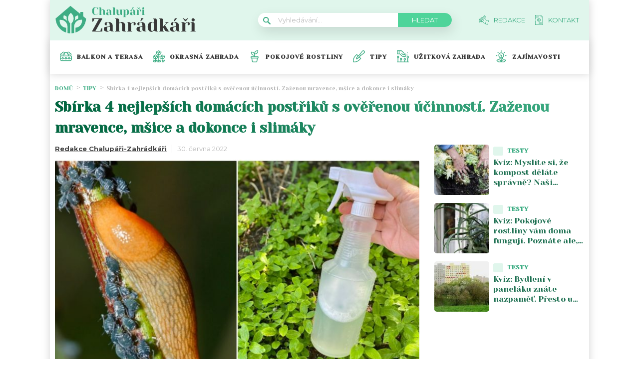

--- FILE ---
content_type: text/html; charset=UTF-8
request_url: https://chalupari-zahradkari.cz/tipy/domaci-postriky-na-skudce/
body_size: 27114
content:
<!DOCTYPE html>
<html lang="cs">
<head>
	<meta charset="UTF-8">
	<meta name="viewport" content="width=device-width, initial-scale=1">
			<!-- OneTrust CMP Builder start 
		<script src="https://cdn.cookielaw.org/scripttemplates/otSDKStub.js" type="text/javascript" charset="UTF-8"
				data-cmp-builder-version="2.0.0" data-domain-script="bottom-tabbed-default-global-ot"></script>
		<script>function OptanonWrapper() {
				addCmpBuilderFeatures();

				function addCmpBuilderFeatures() {
					var existingCmpFeaturesScript = document.getElementById('cmp-builder-features-script');
					if (!existingCmpFeaturesScript) {
						var cmpFeaturesScript = document.createElement('script'),
							script1 = document.getElementsByTagName('script')[0];
						cmpFeaturesScript.src = "https://cdn.cookielaw.org/consent/cmp-features/cmp-features.js";
						cmpFeaturesScript.setAttribute('id', 'cmp-builder-features-script');
						cmpFeaturesScript.async = false;
						cmpFeaturesScript.type = 'text/javascript';
						script1.parentNode.insertBefore(cmpFeaturesScript, script1);
						window.otCmpFeaturesSettings = {logo: 'https://chalupari-zahradkari.cz/wp-content/uploads/2022/08/chalupari_zahradkari_logo.png'};
						var cmpCustomCss = "<style>/ Banner /#onetrust-consent-sdk #onetrust-accept-btn-handler, #onetrust-banner-sdk #onetrust-reject-all-handler, #onetrust-consent-sdk #onetrust-pc-btn-handler {background-color: #6CC04A;border-color: #6CC04A;color: #fff;}#onetrust-consent-sdk #onetrust-banner-sdk {background-color: #fff;color: #393b3d;}#onetrust-consent-sdk #onetrust-policy-title, #onetrust-consent-sdk #onetrust-policy-text, #onetrust-consent-sdk #onetrust-policy-text :not(.onetrust-vendors-list-handler) {color: #393b3d;}#onetrust-consent-sdk #onetrust-banner-sdk a[href] {color: #6CC04A;}#onetrust-consent-sdk .ot-dpd-desc,#onetrust-consent-sdk .ot-dpd-title {color: #393b3d;}/ Pref center /#onetrust-consent-sdk #onetrust-pc-sdk, #onetrust-consent-sdk #search-container, #onetrust-consent-sdk #onetrust-pc-sdk .ot-switch.toggle, #onetrust-consent-sdk #onetrust-pc-sdk .group-toggle .checkbox, #onetrust-consent-sdk #onetrust-pc-sdk #pc-title:after {background-color: #fff;}#onetrust-consent-sdk #onetrust-pc-sdk button {background-color: #6CC04A;border-color: #6CC04A;color: #fff;}#onetrust-consent-sdk #onetrust-pc-sdk h3, #onetrust-consent-sdk #onetrust-pc-sdk h4, #onetrust-consent-sdk #onetrust-pc-sdk h6, #onetrust-consent-sdk #onetrust-pc-sdk p, #onetrust-consent-sdk #onetrust-pc-sdk #pc-policy-text, #onetrust-consent-sdk #onetrust-pc-sdk #pc-title {color: #393b3d;}#onetrust-pc-sdk .ot-accordion-layout.category-item:first-of-type,#onetrust-pc-sdk .ot-accordion-layout.category-item {border-color: #393b3d;}#onetrust-consent-sdk #onetrust-pc-sdk .accordion-text, #onetrust-consent-sdk #onetrust-pc-sdk .accordion-text .cookie-subgroup-toggle .ot-switch.toggle {background-color: #fff;}#onetrust-consent-sdk #onetrust-pc-sdk .privacy-notice-link, #onetrust-consent-sdk #onetrust-pc-sdk .category-vendors-list-handler, #onetrust-consent-sdk #onetrust-pc-sdk .category-host-list-handler, #onetrust-consent-sdk #onetrust-pc-sdk .vendor-privacy-notice, #onetrust-consent-sdk #onetrust-pc-sdk #hosts-list-container .host-title a, #onetrust-consent-sdk #onetrust-pc-sdk #hosts-list-container .accordion-header .host-view-cookies, #onetrust-consent-sdk #onetrust-pc-sdk #hosts-list-container .cookie-name-container a {color: #6CC04A;}/ Vendor List /#onetrust-pc-sdk ul li {border-color: #393b3d;}#onetrust-pc-sdk #vendors-list-container .vendor-options {background-color: #fff;color: #393b3d;}#onetrust-pc-sdk #vendors-list-container .vendor-options p {color: #393b3d;}#onetrust-pc-sdk .vendor-purpose-groups .vendor-option-purpose {border-color: #393b3d;}#onetrust-pc-sdk #vendors-list-header #vendor-search-handler {background-color: #fff;color: #393b3d;border-color: #393b3d;}/ Consent Buttons */#ot-sdk-btn.ot-sdk-show-settings {border: 1px solid #6CC04A;background-color: #6CC04A;color: #fff;}#ot-sdk-btn.ot-sdk-show-settings:hover, #ot-sdk-btn.optanon-show-settings:hover {color: #fff;background-color: #6CC04A;opacity: .9;}.ot-floating-buttonfront {background-color: #6CC04A!important;}.ot-floating-buttonfront button svg path {fill:#fff;}.ot-floating-buttonback {background-color: #6CC04A!important;}.ot-floating-buttonback button svg .ot-floating-button__svg-fill {fill:#fff;}@media only screen and (min-width: 1024px){#onetrust-banner-sdk.ot-iab-2.otFlat #onetrust-policy-text {border-right: 1px solid #393b3d;}}</style>";
						var theBody = document.getElementsByTagName('body');
						if (theBody) {
							theBody[0].insertAdjacentHTML('beforeend', cmpCustomCss);
						}
					}
				}
			}</script>-->

			<script>			
		var interval = setInterval(function(){ 
			if (document.getElementById('onetrust-policy')) {
					document.getElementsByClassName('ot-dpd-desc')[0].innerHTML = 'Personalizovaná reklama a obsah, měření reklamy a obsahu, poznatky o okruzích publika a vývoj produktů, Ukládání souborů cookies, Údaje o geografické poloze a identifikace pomocí dotazování zařízení <a class="onetrust-vendors-list-handler" role="button" href="javascript:void(0)" tabindex="0">Seznam partnerů (dodavatelů)</a>';
				
				document.getElementById('onetrust-policy').scrollTop = 0;	


var node = document.createElement("BUTTON");
				node.classList.add("onetrust-close-btn-ui");
				node.classList.add("banner-close-button");
				node.classList.add("onetrust-lg");
				node.classList.add("ot-close-icon");
				node.classList.add("force-display");
				
				node.addEventListener("click", function() {
  					document.getElementById('onetrust-accept-btn-handler').click();
				});
				
				document.getElementById("onetrust-close-btn-container").appendChild(node);


				
				
				document.getElementById('accept-recommended-btn-handler').addEventListener("click", function() {
					var element = document.getElementById('cookie-overlay');
					element.parentNode.removeChild(element);
				});
				
				document.getElementById('onetrust-accept-btn-handler').addEventListener("click", function() {

					var element = document.getElementById('cookie-overlay');
					element.parentNode.removeChild(element);
				});
				
				
				document.getElementsByClassName('onetrust-close-btn-handler')[0].addEventListener("click", function() {
					var element = document.getElementById('cookie-overlay');
					element.parentNode.removeChild(element);
				});
					
				document.getElementById('onetrust-close-btn-container').getElementsByTagName('button')[0].addEventListener("click", function() {
					var element = document.getElementById('cookie-overlay');
					element.parentNode.removeChild(element);
				});
				
				
				
				
				clearInterval(interval);

			}
		}, 20);

setTimeout(function() {
			if (document.getElementById('onetrust-accept-btn-handler')) {
				document.getElementById('onetrust-accept-btn-handler').click();
			}
		}, 40000)

		

	</script>				<script id="wpify-ads-position-3480">window.WpifyAds=window.WpifyAds||[];window.WpifyAds.push({"id":3480,"width":"","height":"","type":"all","switch_interval":"","ads":[{"id":146406,"devices":["mobile","non-mobile"],"seznam":{"zone_id":"","width":"","height":"","is_popup":false},"adsense":{"client":"","slot":"","width":"","height":"","format":[],"fullwidth":false},"html":{"content":"<script async src=\"https:\/\/cdn.performax.cz\/yi\/adsbypx\/px_autoads.js\"><\/script>\n<link rel=\"stylesheet\" href=\"https:\/\/cdn.performax.cz\/yi\/adsbypx\/px_autoads.css\"\/>"},"show_to":"not_from_seznam","show_on":"immediately","before":"","after":""}],"raw":true,"script_id":"wpify-ads-position-3480"});</script>
				    <script async src="https://securepubads.g.doubleclick.net/tag/js/gpt.js" crossorigin="anonymous"></script>

	<style>
	@keyframes fadeInUp {
		0% {
			transform: translateY(100%);
			opacity: 0;
		}
		100% {
			transform: translateY(0%);
			opacity: 1;
			}
		}

		#didomi-notice {
		animation: 1s fadeInUp;
		}		
	
	</style>

	<link rel="stylesheet" type="text/css"
		  href="https://chalupari-zahradkari.cz/wp-content/plugins/abc-media/themes/wp-news/dist/css/onetrust.css?v=463148110">

	<link rel="preconnect" href="https://fonts.googleapis.com">
<link rel="preconnect" href="https://fonts.gstatic.com" crossorigin>
<link href="https://fonts.googleapis.com/css2?family=Yeseva+One&display=swap" rel="stylesheet">
<link href="https://fonts.googleapis.com/css2?family=Montserrat:wght@400;500;600;700&display=swap" rel="stylesheet">	<link rel="stylesheet" href="https://cdn.jsdelivr.net/bxslider/4.2.12/jquery.bxslider.css">
	<script src="https://ajax.googleapis.com/ajax/libs/jquery/3.1.1/jquery.min.js"></script>

	<!-- Global site tag (gtag.js) - Google Analytics -->
<script async src="https://www.googletagmanager.com/gtag/js?id=UA-172433196-1"></script>
<script>
  window.dataLayer = window.dataLayer || [];
  function gtag(){dataLayer.push(arguments);}
  gtag('js', new Date());

  gtag('config', 'UA-172433196-1');
</script>
					<script id="wpify-ads-position-3456">window.WpifyAds=window.WpifyAds||[];window.WpifyAds.push({"id":3456,"width":"","height":"","type":"all","switch_interval":"","ads":[],"raw":true,"script_id":"wpify-ads-position-3456"});</script>
				
	<style>
		
		:root {
			--primary-font: "Yeseva One";
			--primary-font-rgba: rgba(62, 173, 132, 0.7);
			--darker-primary-font-rgba: rgba(62, 173, 132, 0.9);
			--secondary-font: "Montserrat";

			--primary-color: #3ead84;
			--darker-primary-color: #383838;
			--darker-primary-color-rgba: rgba(56, 56, 56, 0.7);
			--secondary-color: #e0f6ec;
			--button-color: #4fd49a;
			--accent-color: #e0f6ec;
			--navigation-color: ;

			--gradient-linky: linear-gradient(to right, #00653f 0%, #3EAD84 100%);
			--gradient-nadpisu: linear-gradient(to right, #00653f 0%, #3EAD84 100%);

			--barva-textu-paticka: #000000;
			--barva-textu-api-clanky: #000000;
			--barva-textu-dalsi-clanky: #000000;

			--barva-atributy-clanku: #3ead84;
			--barva-ikon-atributu-clanku: #3ead84;
			--barva-textu-paticka-hover: #3ead84;

			--barva-pozadi-tlacitka: #3ead84;
			--barva-textu-tlacitka: #ffffff;
			--barva-pozadi-stitku-hover: #3ead84;
			--barva-pozadi-share-tlacitek: #4fd49a;
			--barva-tlacitka-hledat: #4fd49a;
			--barva-tlacitka-hledat-hover: #217254;
			--barva-dalsi-clanky: #3ead84;
			--barva-ikona-menu: #000000;
			--barva-linky-mobilni-menu: #383838;
			--barva-hodnot-atributy-clanku: #afafaf;
			--barva-textu-jine-weby: #000000;
			--barva-share-tlacitek: ;
			--barva-nadpisu-vypisu-clanku: #217254;


		}
	</style>
	<link rel="stylesheet" type="text/css"
		  href="https://chalupari-zahradkari.cz/wp-content/plugins/abc-media/themes/wp-news/build/main.css?v=950503808">

	<style>
		.header__logo img {
    width: 300px;
}
.footer__about__logo img {
    width: 160px;
}
.header-navigation {
    padding: 20px 0px 20px 20px;
    -webkit-box-shadow: 0 0 16px #d4d4d4;
    margin-left: -10px;
}

.article-list__single__content .upper-content .icon {
    background-color: #fff;
}
main.container {
    padding-top: 20px;
}
@media only screen and (max-width: 700px)  {
.header__navigation__links a img {
    background-color: var(--primary-color);
    border-radius: 2px;
    padding: 4px;
    min-width: 20px;
    max-height: 19px;
}
}

@media screen and (max-width: 700px) {
    .box-container {
        width: 100%;
        box-sizing: border-box;
        padding: 0 12px;
        overflow: hidden;
    }

    footer .container {
        max-width: 100%;
        margin:0;
        box-sizing: border-box;
    }
}	</style>

	
		<script>
			var sznSkyAd;

			function setSznSky(sznSkyAdArg) {
				sznSkyAd = sznSkyAdArg;
			}
		</script>

		<meta name="szn:permalink" content="chalupari-zahradkari.cz/tipy/domaci-postriky-na-skudce/"/>
		<meta name="szn:hp-expire"
			  content="2022-07-14T03:50:00Z"/>
		<meta name="szn:is-family-friendly" content="true"/>
				<meta name="szn:section" content="postřik,škůdce"/>
		<meta name="szn:image" content="https://chalupari-zahradkari.cz/wp-content/uploads/2022/06/postrik-slimaci.jpg"
			  data-description=""/>
		
	<meta name='robots' content='max-image-preview:large' />

	<!-- This site is optimized with the Yoast SEO Premium plugin v15.9 - https://yoast.com/wordpress/plugins/seo/ -->
	<title>Prověřené domácí postřiky na škůdce | Chalupáři-Zahrádkáři</title>
	<meta name="description" content="Nedovolte nejrůznějším nemocem a škůdcům, aby poškozovali vaši zahradu. Domácí postřiky fungují na všechno – dokonce i na slimáky." />
	<meta name="robots" content="index, follow, max-snippet:-1, max-image-preview:large, max-video-preview:-1" />
	<link rel="canonical" href="https://chalupari-zahradkari.cz/tipy/domaci-postriky-na-skudce/" />
	<meta property="og:locale" content="cs_CZ" />
	<meta property="og:type" content="article" />
	<meta property="og:title" content="Sbírka 4 nejlepších domácích postřiků s ověřenou účinností. Zaženou mravence, mšice a dokonce i slimáky" />
	<meta property="og:description" content="Nedovolte nejrůznějším nemocem a škůdcům, aby poškozovali vaši zahradu. Domácí postřiky fungují na všechno – dokonce i na slimáky." />
	<meta property="og:url" content="https://chalupari-zahradkari.cz/tipy/domaci-postriky-na-skudce/" />
	<meta property="og:site_name" content="Chalupáři-Zahrádkáři" />
	<meta property="article:published_time" content="2022-06-30T03:50:00+00:00" />
	<meta property="article:modified_time" content="2022-06-23T11:07:59+00:00" />
	<meta property="og:image" content="https://chalupari-zahradkari.cz/wp-content/uploads/2022/06/postrik-slimaci.jpg" />
	<meta property="og:image:width" content="1200" />
	<meta property="og:image:height" content="630" />
	<meta name="twitter:card" content="summary_large_image" />
	<meta name="twitter:label1" content="Napsal(a)">
	<meta name="twitter:data1" content="Redakce Chalupáři-Zahrádkáři">
	<meta name="twitter:label2" content="Odhadovaná doba čtení">
	<meta name="twitter:data2" content="3 minuty">
	<meta property="og:video" content="https://www.youtube.com/embed/6qEPEJ7ap20" />
	<meta property="og:video:type" content="text/html" />
	<meta property="og:video:duration" content="222" />
	<meta property="og:video:width" content="480" />
	<meta property="og:video:height" content="270" />
	<meta property="ya:ovs:adult" content="false" />
	<meta property="ya:ovs:upload_date" content="2022-06-30T03:50:00+00:00" />
	<meta property="ya:ovs:allow_embed" content="true" />
	<!-- / Yoast SEO Premium plugin. -->


<link rel='dns-prefetch' href='//s.w.org' />
<link rel="alternate" type="application/rss+xml" title="Chalupáři-Zahrádkáři &raquo; RSS komentářů pro Sbírka 4 nejlepších domácích postřiků s ověřenou účinností. Zaženou mravence, mšice a dokonce i slimáky" href="https://chalupari-zahradkari.cz/tipy/domaci-postriky-na-skudce/feed/" />
		<script type="text/javascript">
			window._wpemojiSettings = {"baseUrl":"https:\/\/s.w.org\/images\/core\/emoji\/13.0.1\/72x72\/","ext":".png","svgUrl":"https:\/\/s.w.org\/images\/core\/emoji\/13.0.1\/svg\/","svgExt":".svg","source":{"concatemoji":"https:\/\/chalupari-zahradkari.cz\/wp-includes\/js\/wp-emoji-release.min.js?ver=5.7"}};
			!function(e,a,t){var n,r,o,i=a.createElement("canvas"),p=i.getContext&&i.getContext("2d");function s(e,t){var a=String.fromCharCode;p.clearRect(0,0,i.width,i.height),p.fillText(a.apply(this,e),0,0);e=i.toDataURL();return p.clearRect(0,0,i.width,i.height),p.fillText(a.apply(this,t),0,0),e===i.toDataURL()}function c(e){var t=a.createElement("script");t.src=e,t.defer=t.type="text/javascript",a.getElementsByTagName("head")[0].appendChild(t)}for(o=Array("flag","emoji"),t.supports={everything:!0,everythingExceptFlag:!0},r=0;r<o.length;r++)t.supports[o[r]]=function(e){if(!p||!p.fillText)return!1;switch(p.textBaseline="top",p.font="600 32px Arial",e){case"flag":return s([127987,65039,8205,9895,65039],[127987,65039,8203,9895,65039])?!1:!s([55356,56826,55356,56819],[55356,56826,8203,55356,56819])&&!s([55356,57332,56128,56423,56128,56418,56128,56421,56128,56430,56128,56423,56128,56447],[55356,57332,8203,56128,56423,8203,56128,56418,8203,56128,56421,8203,56128,56430,8203,56128,56423,8203,56128,56447]);case"emoji":return!s([55357,56424,8205,55356,57212],[55357,56424,8203,55356,57212])}return!1}(o[r]),t.supports.everything=t.supports.everything&&t.supports[o[r]],"flag"!==o[r]&&(t.supports.everythingExceptFlag=t.supports.everythingExceptFlag&&t.supports[o[r]]);t.supports.everythingExceptFlag=t.supports.everythingExceptFlag&&!t.supports.flag,t.DOMReady=!1,t.readyCallback=function(){t.DOMReady=!0},t.supports.everything||(n=function(){t.readyCallback()},a.addEventListener?(a.addEventListener("DOMContentLoaded",n,!1),e.addEventListener("load",n,!1)):(e.attachEvent("onload",n),a.attachEvent("onreadystatechange",function(){"complete"===a.readyState&&t.readyCallback()})),(n=t.source||{}).concatemoji?c(n.concatemoji):n.wpemoji&&n.twemoji&&(c(n.twemoji),c(n.wpemoji)))}(window,document,window._wpemojiSettings);
		</script>
		<style type="text/css">
img.wp-smiley,
img.emoji {
	display: inline !important;
	border: none !important;
	box-shadow: none !important;
	height: 1em !important;
	width: 1em !important;
	margin: 0 .07em !important;
	vertical-align: -0.1em !important;
	background: none !important;
	padding: 0 !important;
}
</style>
	<link rel='stylesheet' id='wp-block-library-css'  href='https://chalupari-zahradkari.cz/wp-includes/css/dist/block-library/style.min.css?ver=5.7' type='text/css' media='all' />
<link rel='stylesheet' id='mpp_gutenberg-css'  href='https://chalupari-zahradkari.cz/wp-content/plugins/metronet-profile-picture/css/front-end-gutenberg.css?ver=2.1.3' type='text/css' media='all' />
<link rel='stylesheet' id='abc-discover-tracking-css'  href='https://chalupari-zahradkari.cz/wp-content/plugins/abc-discover-tracking/public/assets/css/abc-discover-tracking-public.css?ver=1732595091' type='text/css' media='all' />
<link rel='stylesheet' id='abc-swb-plugin-styles-css'  href='https://chalupari-zahradkari.cz/wp-content/plugins/abc-media-sitewide-links/assets/css/styles.css?ver=1769007015' type='text/css' media='all' />
<link rel='stylesheet' id='animate-css'  href='https://chalupari-zahradkari.cz/wp-content/plugins/wp-quiz-pro/assets/frontend/css/animate.css?ver=3.6.0' type='text/css' media='all' />
<link rel='stylesheet' id='wp-quiz-css'  href='https://chalupari-zahradkari.cz/wp-content/plugins/wp-quiz-pro/assets/frontend/css/wp-quiz.css?ver=2.1.11' type='text/css' media='all' />
<link rel='stylesheet' id='wpify-ads-6b08f38b9b5ab675dc2ccc44b91d9c27-css'  href='https://chalupari-zahradkari.cz/wp-content/plugins/wpify-ads/build/wpify-ads.css?ver=efaa56c508a6bf6dad23b4fe787178b3' type='text/css' media='all' />
<script type='text/javascript' src='https://chalupari-zahradkari.cz/wp-includes/js/jquery/jquery.min.js?ver=3.5.1' id='jquery-core-js'></script>
<script type='text/javascript' src='https://chalupari-zahradkari.cz/wp-includes/js/jquery/jquery-migrate.min.js?ver=3.3.2' id='jquery-migrate-js'></script>
<script type='text/javascript' src='https://chalupari-zahradkari.cz/wp-includes/js/dist/vendor/wp-polyfill.min.js?ver=7.4.4' id='wp-polyfill-js'></script>
<script type='text/javascript' id='wp-polyfill-js-after'>
( 'fetch' in window ) || document.write( '<script src="https://chalupari-zahradkari.cz/wp-includes/js/dist/vendor/wp-polyfill-fetch.min.js?ver=3.0.0"></scr' + 'ipt>' );( document.contains ) || document.write( '<script src="https://chalupari-zahradkari.cz/wp-includes/js/dist/vendor/wp-polyfill-node-contains.min.js?ver=3.42.0"></scr' + 'ipt>' );( window.DOMRect ) || document.write( '<script src="https://chalupari-zahradkari.cz/wp-includes/js/dist/vendor/wp-polyfill-dom-rect.min.js?ver=3.42.0"></scr' + 'ipt>' );( window.URL && window.URL.prototype && window.URLSearchParams ) || document.write( '<script src="https://chalupari-zahradkari.cz/wp-includes/js/dist/vendor/wp-polyfill-url.min.js?ver=3.6.4"></scr' + 'ipt>' );( window.FormData && window.FormData.prototype.keys ) || document.write( '<script src="https://chalupari-zahradkari.cz/wp-includes/js/dist/vendor/wp-polyfill-formdata.min.js?ver=3.0.12"></scr' + 'ipt>' );( Element.prototype.matches && Element.prototype.closest ) || document.write( '<script src="https://chalupari-zahradkari.cz/wp-includes/js/dist/vendor/wp-polyfill-element-closest.min.js?ver=2.0.2"></scr' + 'ipt>' );( 'objectFit' in document.documentElement.style ) || document.write( '<script src="https://chalupari-zahradkari.cz/wp-includes/js/dist/vendor/wp-polyfill-object-fit.min.js?ver=2.3.4"></scr' + 'ipt>' );
</script>
<script type='text/javascript' src='https://chalupari-zahradkari.cz/wp-includes/js/dist/hooks.min.js?ver=50e23bed88bcb9e6e14023e9961698c1' id='wp-hooks-js'></script>
<script type='text/javascript' src='https://chalupari-zahradkari.cz/wp-includes/js/dist/i18n.min.js?ver=db9a9a37da262883343e941c3731bc67' id='wp-i18n-js'></script>
<script type='text/javascript' id='wp-i18n-js-after'>
wp.i18n.setLocaleData( { 'text direction\u0004ltr': [ 'ltr' ] } );
</script>
<script type='text/javascript' src='https://chalupari-zahradkari.cz/wp-includes/js/dist/vendor/lodash.min.js?ver=4.17.19' id='lodash-js'></script>
<script type='text/javascript' id='lodash-js-after'>
window.lodash = _.noConflict();
</script>
<script type='text/javascript' src='https://chalupari-zahradkari.cz/wp-includes/js/dist/url.min.js?ver=0ac7e0472c46121366e7ce07244be1ac' id='wp-url-js'></script>
<script type='text/javascript' id='wp-api-fetch-js-translations'>
( function( domain, translations ) {
	var localeData = translations.locale_data[ domain ] || translations.locale_data.messages;
	localeData[""].domain = domain;
	wp.i18n.setLocaleData( localeData, domain );
} )( "default", {"translation-revision-date":"2021-03-16 18:17:37+0000","generator":"GlotPress\/3.0.0-alpha.2","domain":"messages","locale_data":{"messages":{"":{"domain":"messages","plural-forms":"nplurals=3; plural=(n == 1) ? 0 : ((n >= 2 && n <= 4) ? 1 : 2);","lang":"cs_CZ"},"You are probably offline.":["Z\u0159ejm\u011b jste offline."],"Media upload failed. If this is a photo or a large image, please scale it down and try again.":["Nahr\u00e1v\u00e1n\u00ed souboru se nezda\u0159ilo. Pokud se jedn\u00e1 o fotku, nebo velk\u00fd obr\u00e1zek, zmen\u0161ete jeho rozm\u011bry a zkuste to znovu."],"The response is not a valid JSON response.":["Odpov\u011b\u010f nen\u00ed platn\u00e1 odpov\u011b\u010f ve form\u00e1tu JSON."],"An unknown error occurred.":["Vyskytla se nezn\u00e1m\u00e1 chyba."]}},"comment":{"reference":"wp-includes\/js\/dist\/api-fetch.js"}} );
</script>
<script type='text/javascript' src='https://chalupari-zahradkari.cz/wp-includes/js/dist/api-fetch.min.js?ver=a783d1f442d2abefc7d6dbd156a44561' id='wp-api-fetch-js'></script>
<script type='text/javascript' id='wp-api-fetch-js-after'>
wp.apiFetch.use( wp.apiFetch.createRootURLMiddleware( "https://chalupari-zahradkari.cz/wp-json/" ) );
wp.apiFetch.nonceMiddleware = wp.apiFetch.createNonceMiddleware( "e5abb577d1" );
wp.apiFetch.use( wp.apiFetch.nonceMiddleware );
wp.apiFetch.use( wp.apiFetch.mediaUploadMiddleware );
wp.apiFetch.nonceEndpoint = "https://chalupari-zahradkari.cz/wp-admin/admin-ajax.php?action=rest-nonce";
</script>
<script type='text/javascript' src='https://chalupari-zahradkari.cz/wp-content/plugins/abc-media/themes/wp-news/build/plugin.js?ver=dda5601b33b8da0a7821' id='plugin-b02652029864c86f9c47bcaeae74be06-js'></script>
<script type='text/javascript' src='https://chalupari-zahradkari.cz/wp-content/plugins/wpify-ads/build/wpify-ads.js?ver=efaa56c508a6bf6dad23b4fe787178b3' id='wpify-ads-c294cb4cac74fbbfa9ab1b6a93f12276-js'></script>
<link rel="https://api.w.org/" href="https://chalupari-zahradkari.cz/wp-json/" /><link rel="alternate" type="application/json" href="https://chalupari-zahradkari.cz/wp-json/wp/v2/posts/57756" /><link rel="EditURI" type="application/rsd+xml" title="RSD" href="https://chalupari-zahradkari.cz/xmlrpc.php?rsd" />
<link rel="wlwmanifest" type="application/wlwmanifest+xml" href="https://chalupari-zahradkari.cz/wp-includes/wlwmanifest.xml" /> 
<meta name="generator" content="WordPress 5.7" />
<link rel='shortlink' href='https://chalupari-zahradkari.cz/?p=57756' />
<link rel="alternate" type="application/json+oembed" href="https://chalupari-zahradkari.cz/wp-json/oembed/1.0/embed?url=https%3A%2F%2Fchalupari-zahradkari.cz%2Ftipy%2Fdomaci-postriky-na-skudce%2F" />
<link rel="alternate" type="text/xml+oembed" href="https://chalupari-zahradkari.cz/wp-json/oembed/1.0/embed?url=https%3A%2F%2Fchalupari-zahradkari.cz%2Ftipy%2Fdomaci-postriky-na-skudce%2F&#038;format=xml" />
<link rel="icon" href="https://chalupari-zahradkari.cz/wp-content/uploads/2022/08/calipari-zahradkari-ico-40x40.png" sizes="32x32" />
<link rel="icon" href="https://chalupari-zahradkari.cz/wp-content/uploads/2022/08/calipari-zahradkari-ico.png" sizes="192x192" />
<link rel="apple-touch-icon" href="https://chalupari-zahradkari.cz/wp-content/uploads/2022/08/calipari-zahradkari-ico.png" />
<meta name="msapplication-TileImage" content="https://chalupari-zahradkari.cz/wp-content/uploads/2022/08/calipari-zahradkari-ico.png" />
		<style type="text/css" id="wp-custom-css">
			#CookiebotWidget{
	display:none;
}
.r2b2-performax-sticky-mobile .regular-ad-note{display: none;}


/* button */
.abc-wq-pro-button {
padding: 1em 1.8em;	
font-size: 20px;
font-weight: 500;	
}

/* hover */
.abc-wq-pro-button:hover {
background-color: var(--darker-primary-font-rgba);
color: #ffffff !important;
}		</style>
		
	<script>
		document.addEventListener('seznam-referrer', () => {
			window.addEventListener('load', () => {
				const links = document.querySelectorAll('a.transfer-szn-utm');
				links.forEach(link => {
					const parts = link.href.split('?');
					parts[1] = (parts[1] ? parts[1] + '&' : '') + 'utm_source=www.seznam.cz&utm_medium=sekce-z-internetu';
					link.href = parts.join('?')
				})
			})
		})
	</script>
</head>
<body >

		
	
<script src="https://ssp.imedia.cz/static/js/ssp.js"></script>
<div id="fb-root"></div>
<script async defer crossorigin="anonymous"
		src="https://connect.facebook.net/cs_CZ/sdk.js#xfbml=1&version=v7.0&appId=1550879811812331&autoLogAppEvents=1"></script>

<script src="//ssp.imedia.cz/static/js/ssp.js"></script>
<script>
	var sznAds = [];
</script>

				<script id="wpify-ads-position-3432">window.WpifyAds=window.WpifyAds||[];window.WpifyAds.push({"id":3432,"width":"","height":"","type":"","switch_interval":"","ads":[],"raw":true,"script_id":"wpify-ads-position-3432"});</script>
				
<div class="box-container">
					<div class="regular-ad ">
				<script id="wpify-ads-position-3447">window.WpifyAds=window.WpifyAds||[];window.WpifyAds.push({"id":3447,"width":"","height":"","type":"","switch_interval":"","ads":[{"id":62422,"devices":["non-mobile"],"seznam":{"zone_id":"338461","width":"970","height":"210","is_popup":false},"adsense":{"client":"","slot":"","width":"","height":"","format":[],"fullwidth":false},"html":{"content":""},"show_to":"from_seznam","show_on":"immediately","before":"\t\t<div class=regular-ad-note>\n\t\t\t\tReklama\n\t\t<\/div>\n\t\t","after":""}],"raw":false,"script_id":"wpify-ads-position-3447"});</script>
		</div>		
	<header>
		<div class="container">
			<div class="header">
				<div class="header__menu-toggler" style="margin-right: 30px;">
					<a href="#" class="j-toggle-navigation">
						<span></span>
						<span></span>
						<span></span>
					</a>
				</div>
				<div class="header__logo">
					<a href="https://chalupari-zahradkari.cz">
						<img src="https://chalupari-zahradkari.cz/wp-content/uploads/2022/08/chalupari_zahradkari_logo.svg">
					</a>
				</div>
				<div style="display: flex; align-items: center;">


					<a href="#"
					   class="header__navigation__mode-switch header__navigation__mode-switch--mobile "
					   style="margin: 0; margin-right: 20px;">
						<span>
							<img src="https://chalupari-zahradkari.cz/wp-content/plugins/abc-media/themes/wp-news/dist/img/moon.svg">
						</span>
					</a>
					<div class="header__navigation-toggler">
						<a href="#" class="j-toggle-search">
							<svg xmlns="http://www.w3.org/2000/svg" width="15" height="15">
								<path fill="#3ead84"
									  d="M5.797 9.545a3.75 3.75 0 1 1-.007-7.501 3.75 3.75 0 0 1 .01 7.501h-.003zm4.653-.644c1.837-2.543 1.222-6.063-1.371-7.863-2.593-1.8-6.185-1.199-8.02 1.344-1.837 2.543-1.223 6.063 1.37 7.863a5.85 5.85 0 0 0 6.252.254l4.242 4.134c.458.472 1.22.491 1.702.042a1.164 1.164 0 0 0 0-1.711z"/>
							</svg>
						</a>
					</div>
				</div>
				<div class="header__navigation__search hidden-xs">
					<div class="search-form">
						<form action="https://chalupari-zahradkari.cz" method="GET">
							<svg class="search-form__magnify" xmlns="http://www.w3.org/2000/svg" width="15" height="15">
								<path fill="#3ead84"
									  d="M5.797 9.545a3.75 3.75 0 1 1-.007-7.501 3.75 3.75 0 0 1 .01 7.501h-.003zm4.653-.644c1.837-2.543 1.222-6.063-1.371-7.863-2.593-1.8-6.185-1.199-8.02 1.344-1.837 2.543-1.223 6.063 1.37 7.863a5.85 5.85 0 0 0 6.252.254l4.242 4.134c.458.472 1.22.491 1.702.042a1.164 1.164 0 0 0 0-1.711z"/>
							</svg>
							<input type="text" name="s" placeholder="Vyhledávání...">
							<input type="submit" value="Hledat">
						</form>
					</div>
				</div>
				<ul class="header__navigation__links hidden-s">
					<li>
						<a href="https://chalupari-zahradkari.cz/redakce/">
							<img src="https://chalupari-zahradkari.cz/wp-content/uploads/2022/08/redakce-icon.svg">
							<span>Redakce</span>
						</a>
					</li>
					<li>
						<a href="https://chalupari-zahradkari.cz/kontakt/">
							<img src="https://chalupari-zahradkari.cz/wp-content/uploads/2022/08/kontakt-icon.svg">
							<san>Kontakt</san>

						</a>
					</li>
				</ul>
			</div>
		</div>
	</header>
	<nav class="header-navigation hidden-s">
		<div class="container">
			<div class="header-categories">
				<ul class="header__navigation__categories">
											<li>
                        <span class="menu-icon-wrapper"><img src="https://chalupari-zahradkari.cz/wp-content/uploads/2022/08/flower-pot-1.svg"></span>
							<a href="https://chalupari-zahradkari.cz/kategorie/balkon-a-terasa/">Balkon a terasa</a>
						</li>
												<li>
                        <span class="menu-icon-wrapper"><img src="https://chalupari-zahradkari.cz/wp-content/uploads/2022/08/Okrasna.svg"></span>
							<a href="https://chalupari-zahradkari.cz/kategorie/okrasna-zahrada/">Okrasná zahrada</a>
						</li>
												<li>
                        <span class="menu-icon-wrapper"><img src="https://chalupari-zahradkari.cz/wp-content/uploads/2022/08/Pokojove.svg"></span>
							<a href="https://chalupari-zahradkari.cz/kategorie/pokojove-rostliny/">Pokojové rostliny</a>
						</li>
												<li>
                        <span class="menu-icon-wrapper"><img src="https://chalupari-zahradkari.cz/wp-content/uploads/2022/08/Tipy.svg"></span>
							<a href="https://chalupari-zahradkari.cz/kategorie/tipy/">Tipy</a>
						</li>
												<li>
                        <span class="menu-icon-wrapper"><img src="https://chalupari-zahradkari.cz/wp-content/uploads/2022/08/Uzitko.svg"></span>
							<a href="https://chalupari-zahradkari.cz/kategorie/uzitkova-zahrada/">Užitková zahrada</a>
						</li>
												<li>
                        <span class="menu-icon-wrapper"><img src="https://chalupari-zahradkari.cz/wp-content/uploads/2022/08/Zajimavosti.svg"></span>
							<a href="https://chalupari-zahradkari.cz/kategorie/zajimavosti/">Zajímavosti</a>
						</li>
										</ul>
				<a href="#"
				   class="header__navigation__mode-switch  ">
                <span>
                    <img src="https://chalupari-zahradkari.cz/wp-content/plugins/abc-media/themes/wp-news/dist/img/moon.svg">
                </span>
				</a>
			</div>
		</div>
	</nav>

	<div class="mobile-navigation mobile-navigation--mobile-hidden" style="hidden">
		<!--
    <div class="header__navigation__search">
        <div class="search-form">
            <form action="https://chalupari-zahradkari.cz" method="GET">
                <svg class="search-form__magnify" xmlns="http://www.w3.org/2000/svg" width="15" height="15">
                    <path fill="#e0f6ec"
                          d="M5.797 9.545a3.75 3.75 0 1 1-.007-7.501 3.75 3.75 0 0 1 .01 7.501h-.003zm4.653-.644c1.837-2.543 1.222-6.063-1.371-7.863-2.593-1.8-6.185-1.199-8.02 1.344-1.837 2.543-1.223 6.063 1.37 7.863a5.85 5.85 0 0 0 6.252.254l4.242 4.134c.458.472 1.22.491 1.702.042a1.164 1.164 0 0 0 0-1.711z"/>
                </svg>
                <input type="text" name="s" placeholder="Vyhledávání...">
                <input type="submit" value="Hledat">
            </form>
        </div>
    </div>
-->

		<nav class="header-navigation">
			<div class="container">
				<div class="header-categories">
					<ul class="header__navigation__categories">
													<li>
								<span class="menu-icon-wrapper"><img
											src="https://chalupari-zahradkari.cz/wp-content/uploads/2022/08/flower-pot-1.svg"></span>
								<a href="https://chalupari-zahradkari.cz/kategorie/balkon-a-terasa/">Balkon a terasa</a>
							</li>
														<li>
								<span class="menu-icon-wrapper"><img
											src="https://chalupari-zahradkari.cz/wp-content/uploads/2022/08/Okrasna.svg"></span>
								<a href="https://chalupari-zahradkari.cz/kategorie/okrasna-zahrada/">Okrasná zahrada</a>
							</li>
														<li>
								<span class="menu-icon-wrapper"><img
											src="https://chalupari-zahradkari.cz/wp-content/uploads/2022/08/Pokojove.svg"></span>
								<a href="https://chalupari-zahradkari.cz/kategorie/pokojove-rostliny/">Pokojové rostliny</a>
							</li>
														<li>
								<span class="menu-icon-wrapper"><img
											src="https://chalupari-zahradkari.cz/wp-content/uploads/2022/08/Tipy.svg"></span>
								<a href="https://chalupari-zahradkari.cz/kategorie/tipy/">Tipy</a>
							</li>
														<li>
								<span class="menu-icon-wrapper"><img
											src="https://chalupari-zahradkari.cz/wp-content/uploads/2022/08/Uzitko.svg"></span>
								<a href="https://chalupari-zahradkari.cz/kategorie/uzitkova-zahrada/">Užitková zahrada</a>
							</li>
														<li>
								<span class="menu-icon-wrapper"><img
											src="https://chalupari-zahradkari.cz/wp-content/uploads/2022/08/Zajimavosti.svg"></span>
								<a href="https://chalupari-zahradkari.cz/kategorie/zajimavosti/">Zajímavosti</a>
							</li>
												</ul>
					<!--
                <a href="#"
                   class="header__navigation__mode-switch  ">
                <span>
                    <img src="https://chalupari-zahradkari.cz/wp-content/plugins/abc-media/themes/wp-news/dist/img/moon.svg">
                </span>
                </a>
-->
				</div>
			</div>
		</nav>

		<ul class="header__navigation__links">
			<li>
				<a href="https://chalupari-zahradkari.cz/redakce/">
					<img src="https://chalupari-zahradkari.cz/wp-content/plugins/abc-media/themes/wp-news/dist/img/redakce-icon.svg">
					<span>Redakce</span>
				</a>
			</li>
			<li>
				<a href="https://chalupari-zahradkari.cz/kontakt/">
					<img src="https://chalupari-zahradkari.cz/wp-content/plugins/abc-media/themes/wp-news/dist/img/kontakt-icon.svg">
					<san>Kontakt</san>

				</a>
			</li>
		</ul>
	</div>


	<div class="mobile-search mobile-search--mobile-hidden" style="hidden">

		<div class="header__navigation__search">
			<div class="search-form">
				<form action="https://chalupari-zahradkari.cz" method="GET">
					<svg class="search-form__magnify" xmlns="http://www.w3.org/2000/svg" width="15" height="15">
						<path fill="#e0f6ec"
							  d="M5.797 9.545a3.75 3.75 0 1 1-.007-7.501 3.75 3.75 0 0 1 .01 7.501h-.003zm4.653-.644c1.837-2.543 1.222-6.063-1.371-7.863-2.593-1.8-6.185-1.199-8.02 1.344-1.837 2.543-1.223 6.063 1.37 7.863a5.85 5.85 0 0 0 6.252.254l4.242 4.134c.458.472 1.22.491 1.702.042a1.164 1.164 0 0 0 0-1.711z"/>
					</svg>
					<input type="text" name="s" placeholder="Vyhledávání...">
					<input type="submit" value="Hledat">
				</form>
			</div>
		</div>

	</div>

<main class="container">

    <ul class="breadcrumbs" id="test_changes">
		        <li><a href="https://chalupari-zahradkari.cz">Domů</a></li>
        <li><a href="https://chalupari-zahradkari.cz/kategorie/tipy/"
               class="uppercase">Tipy</a></li>
        <li><span>Sbírka 4 nejlepších domácích postřiků s ověřenou účinností. Zaženou mravence, mšice a dokonce i slimáky</span>
        </li>
    </ul>

    <div class="wysiwyg-content">
        <h1 class="main-title">Sbírka 4 nejlepších domácích postřiků s ověřenou účinností. Zaženou mravence, mšice a dokonce i slimáky</h1>
    </div>

    <div class="single-article">
        <div class="single-article__content" id="singleArticleContent">

			                <div class="single-article__meta-after">
                    <div class="single-article__meta-after__author">
						                        <a href="https://chalupari-zahradkari.cz/author/redakce-chaluparizahradkari/">Redakce Chalupáři-Zahrádkáři</a>
                        <div class="single-article__meta-after__date">
							30. června 2022                        </div>
                    </div>
                </div>
				

            <div class="article-perex">
				            </div>

							<div class="regular-ad ">
				<script id="wpify-ads-position-3426">window.WpifyAds=window.WpifyAds||[];window.WpifyAds.push({"id":3426,"width":"","height":"","type":"","switch_interval":"","ads":[{"id":156707,"devices":["mobile"],"seznam":{"zone_id":"338479","width":"720","height":"1280","is_popup":false},"adsense":{"client":"","slot":"","width":"","height":"","format":[],"fullwidth":false},"html":{"content":""},"show_to":"from_seznam","show_on":"immediately","before":"\t\t<div class=regular-ad-note>\n\t\t\t\tReklama\n\t\t<\/div>\n\t\t","after":""},{"id":62455,"devices":["mobile","non-mobile"],"seznam":{"zone_id":"","width":"","height":"","is_popup":false},"adsense":{"client":"ca-pub-7528899691063852","slot":"9488731849","width":"","height":"","format":[],"fullwidth":true},"html":{"content":""},"show_to":"not_from_seznam","show_on":"immediately","before":"\t\t<div class=regular-ad-note>\n\t\t\t\tReklama\n\t\t<\/div>\n\t\t","after":""}],"raw":false,"script_id":"wpify-ads-position-3426"});</script>
		</div>		

            <div class="single-article__thumbnail-wrapper">
								                    <div class="single-article__thumbnail--no-slider">
						                        <div class="article-image-wrapper">
							<img width="730" height="383" src="https://chalupari-zahradkari.cz/wp-content/uploads/2022/06/postrik-slimaci.jpg" class="attachment-gallery-preview size-gallery-preview wp-post-image" alt="" loading="lazy" srcset="https://chalupari-zahradkari.cz/wp-content/uploads/2022/06/postrik-slimaci.jpg 1200w, https://chalupari-zahradkari.cz/wp-content/uploads/2022/06/postrik-slimaci-300x158.jpg 300w, https://chalupari-zahradkari.cz/wp-content/uploads/2022/06/postrik-slimaci-1024x538.jpg 1024w, https://chalupari-zahradkari.cz/wp-content/uploads/2022/06/postrik-slimaci-768x403.jpg 768w, https://chalupari-zahradkari.cz/wp-content/uploads/2022/06/postrik-slimaci-696x365.jpg 696w, https://chalupari-zahradkari.cz/wp-content/uploads/2022/06/postrik-slimaci-1068x561.jpg 1068w, https://chalupari-zahradkari.cz/wp-content/uploads/2022/06/postrik-slimaci-800x420.jpg 800w" sizes="(max-width: 730px) 100vw, 730px" />							                        </div>
						                    </div>
                </div>
				



								<div class="regular-ad ">
				<script id="wpify-ads-position-3405">window.WpifyAds=window.WpifyAds||[];window.WpifyAds.push({"id":3405,"width":"","height":"","type":"","switch_interval":"","ads":[],"raw":false,"script_id":"wpify-ads-position-3405"});</script>
		</div>		
                                   
                <div class="wysiwyg-content" id="mainArticleContent">
					
<p>Nejrůznější škůdci a nemoci rostlin vás mohou připravit o celou úrodu. Nedejte jim šanci a<strong> připravte si už předem šikovné postřiky</strong>, po nichž bude stačit v případě potřeby jen sáhnout. Využijete jen pomocníky ze spíže – žádnou chemii z obchodu opravdu potřebovat nebudete.				<div class="regular-ad ">
				<script id="wpify-ads-position-3408">window.WpifyAds=window.WpifyAds||[];window.WpifyAds.push({"id":3408,"width":"","height":"","type":"","switch_interval":"","ads":[{"id":156778,"devices":["non-mobile"],"seznam":{"zone_id":"338470","width":"480","height":"300","is_popup":false},"adsense":{"client":"","slot":"","width":"","height":"","format":[],"fullwidth":false},"html":{"content":""},"show_to":"from_seznam","show_on":"immediately","before":"\t\t<div class=regular-ad-note>\n\t\t\t\tReklama\n\t\t<\/div>\n\t\t","after":""},{"id":62458,"devices":["non-mobile","mobile"],"seznam":{"zone_id":"","width":"","height":"","is_popup":false},"adsense":{"client":"ca-pub-7528899691063852","slot":"2207615928","width":"","height":"","format":[],"fullwidth":true},"html":{"content":"<div id=\"AdTrackGenericInterscrollerMobile\"><\/div><script type=\"text\/javascript\" src=\"\/\/delivery.r2b2.cz\/get\/chalupari-zahradkari.cz\/generic\/interscroller\/mobile\"><\/script>"},"show_to":"not_from_seznam","show_on":"immediately","before":"\t\t<div class=regular-ad-note>\n\t\t\t\tReklama\n\t\t<\/div>\n\t\t","after":""}],"raw":false,"script_id":"wpify-ads-position-3408"});</script>
		</div>		</p>



<h2 id="h-ochrann-post-ik-z-afrik-nu">Ochranný postřik z afrikánu</h2>



<p>Afrikán alias aksamitník (<em>Tagetes</em>) se pyšní poměrně výrazným aroma. A právě proto skvěle funguje na nejrůznější škůdce. A jak si z něj připravit postřik? Vezměte 250 gramů sušených natí,<strong> trochu je podrťte a vše nasypte do 1,5 litru vody</strong>. Poté vařte 30 minut. Když tekutina vychladne, slijte ji a vylepšete ještě jednou velkou rozkrojenou cibulí.</p>



<p>Tu nechte v postřiku louhovat po dobu 8 hodin. Následně opět přeceďte, nařeďte vodou v poměru 1:1 a přelijte do rozprašovače. Aplikujte preventivně každý třetí den. <strong>Toto ošetření posiluje odolnost rostliny</strong> vůči chorobám a škůdcům a cíleně odpuzuje mšice i mravence. To samé zvládá koneckonců i živý aksamitník. Nevysazuje ho však v blízkosti bylinek.</p>



<h2 id="h-esnekov-post-ik-na-rostliny">Česnekový postřik na rostliny</h2>



<p>Česnek toho dokáže dát rostlinám opravdu hodně. Především je chrání před houbovými a bakteriálními chorobami, působí na první příznaky infekce, odpuzuje škůdce rostlin a <strong>v neposlední řadě také posiluje jejich kořenový systém</strong>. Působení česneku je tedy opravdu mnohostranné, a proto se vyplatí připravit si z něj i přírodní a ekologický sprej. Nezapomeňte však, že působí především profylakticky.</p>


<div class="article-image-wrapper">
<figure class="wp-block-image size-large"><a href="https://chalupari-zahradkari.cz/wp-content/uploads/2022/02/cesnek-platky-mrazeny.jpg"><img loading="lazy" width="1000" height="667" src="https://chalupari-zahradkari.cz/wp-content/uploads/2022/02/cesnek-platky-mrazeny.jpg" alt="" class="wp-image-47608" srcset="https://chalupari-zahradkari.cz/wp-content/uploads/2022/02/cesnek-platky-mrazeny.jpg 1000w, https://chalupari-zahradkari.cz/wp-content/uploads/2022/02/cesnek-platky-mrazeny-300x200.jpg 300w, https://chalupari-zahradkari.cz/wp-content/uploads/2022/02/cesnek-platky-mrazeny-768x512.jpg 768w, https://chalupari-zahradkari.cz/wp-content/uploads/2022/02/cesnek-platky-mrazeny-696x464.jpg 696w, https://chalupari-zahradkari.cz/wp-content/uploads/2022/02/cesnek-platky-mrazeny-630x420.jpg 630w" sizes="(max-width: 1000px) 100vw, 1000px" /></a>
<a href="#" class="article-image-wrapper-display"><span class="article-image-wrapper-i">i</span><span class="article-image-wrapper-author">Zdroj fotografie: Depositphotos</span></a></div><figcaption style="margin-top: .5em; margin-bottom: 1em; font-size: 12px"><figcaption>Zdroj fotografie: Depositphotos</figcaption></figcaption>


<p>A proto je velmi důležité ho začít užívat dříve, než se nemoc definitivně rozvine nebo než se na rostlinách přemnoží škůdci. Jak vyrobit česnekový postřik?				<div class="regular-ad ad-post-half-content">
				<script id="wpify-ads-position-3411">window.WpifyAds=window.WpifyAds||[];window.WpifyAds.push({"id":3411,"width":"","height":"","type":"all","switch_interval":"","ads":[{"id":185992,"devices":["mobile","non-mobile"],"seznam":{"zone_id":"","width":"","height":"","is_popup":false},"adsense":{"client":"","slot":"","width":"","height":"","format":[],"fullwidth":false},"html":{"content":"<!-- chalupari-zahradkari.cz \/ outstream -->\n<script src=\"https:\/\/cdn.performax.cz\/px2\/flexo.js?1\" async><\/script>\n<div id=\"PX_22213_930226075645877\"><\/div>\n<script>\n          window.px2 = window.px2 || { conf: {},queue: [] };\n          px2.queue.push(function () {\n              px2.render({\n                  slot: {\n                      id: 22213\n                  },\n                  elem: \"PX_22213_930226075645877\"\n              })\n          });\n<\/script>"},"show_to":"not_from_seznam","show_on":"page_load","before":"\t\t<div class=regular-ad-note>\n\t\t\t\tReklama\n\t\t<\/div>\n\t\t","after":""}],"raw":false,"script_id":"wpify-ads-position-3411"});</script>
		</div>		</p>



<ul><li>Vezměte asi 20 stroužků česneku a prolisujte je.</li><li>Rozdrcený <a href="/tag/cesnek/">česnek</a> zalijte 1 litrem vody a nechte 24 hodin odstát.</li><li>Pak už stačí roztok jen přecedit a nalít do rozprašovače.</li><li>Rostliny lze ošetřovat každý druhý nebo třetí den.</li></ul>



<h2 id="h-esnekov-post-ik-proti-slim-k-m">Česnekový postřik proti slimákům</h2>



<p>Potřebuje ze své zahrady vyhnat tyto obávané <a href="/tag/skudce/">škůdce</a>? Pak jim pobyt znepříjemněte právě prostřednictvím česneku. A jak na to? 30 gramů prolisovaného česneku nechte přes noc vylouhovat v 1 litru vody. Poté <strong>přeceďte a přidejte k němu asi 1 lžičku draselného mýdla </strong>nebo prostředku na mytí nádobí. Můžete použít i běžné mýdlo. Vystačíte si s množstvím 10 gramů mýdla na 1 litr postřiku.</p>


<div class="article-image-wrapper">
<figure class="wp-block-image size-large"><a href="https://chalupari-zahradkari.cz/wp-content/uploads/2022/06/cerveny-postrik-voda.jpg"><img loading="lazy" width="1000" height="666" src="https://chalupari-zahradkari.cz/wp-content/uploads/2022/06/cerveny-postrik-voda.jpg" alt="" class="wp-image-57692" srcset="https://chalupari-zahradkari.cz/wp-content/uploads/2022/06/cerveny-postrik-voda.jpg 1000w, https://chalupari-zahradkari.cz/wp-content/uploads/2022/06/cerveny-postrik-voda-300x200.jpg 300w, https://chalupari-zahradkari.cz/wp-content/uploads/2022/06/cerveny-postrik-voda-768x511.jpg 768w, https://chalupari-zahradkari.cz/wp-content/uploads/2022/06/cerveny-postrik-voda-696x464.jpg 696w, https://chalupari-zahradkari.cz/wp-content/uploads/2022/06/cerveny-postrik-voda-631x420.jpg 631w" sizes="(max-width: 1000px) 100vw, 1000px" /></a>
<a href="#" class="article-image-wrapper-display"><span class="article-image-wrapper-i">i</span><span class="article-image-wrapper-author">Zdroj fotografie: Depositphotos</span></a></div><figcaption style="margin-top: .5em; margin-bottom: 1em; font-size: 12px"><figcaption>Zdroj fotografie: Depositphotos</figcaption></figcaption>


<p>A aby byl česnekový postřik proti slimákům co nejúčinnější, nezapomeňte důkladně postříkat <strong>nejenom všechny listy a výhonky svých rostlin, ale také substrát </strong>okolo nich. Nikdy také postřik neaplikujte během dne, když jasně svítí slunce, hrozilo by popálení listů. Postřikovače raději vezměte do ruky ráno (když není rosa) nebo večer.				<div class="regular-ad ">
				<script id="wpify-ads-position-3414">window.WpifyAds=window.WpifyAds||[];window.WpifyAds.push({"id":3414,"width":"","height":"","type":"","switch_interval":"","ads":[],"raw":false,"script_id":"wpify-ads-position-3414"});</script>
		</div>		</p>



<h2 id="h-kop-ivy-proti-m-ic-m-a-mravenc-m">Kopřivy proti mšicím a mravencům</h2>



<p>Chcete své rostliny pohnojit a zároveň je zbavit škůdců? Pak vsaďte na kopřivy. Hodit se vám bude kopřiva dvoudomá (<em>Urtica dioic</em>a) a kopřiva žahavka (<em>Urtica urens</em>). Kopřivy sbírejte <strong>nejlépe před obdobím květu, obsahují koncentrované množství živin</strong> a dalších látek. Poté je nasekejte na menší kousky a vložte do vhodné nádoby (nikoli kovové) – může to být například velké vědro nebo dřevěný sud. Zalijte je vodou a přikryjte nádobu gázou nebo síťkou.</p>



<p>Nádoba nesmí být příliš těsně uzavřena, kyslík je totiž při fermentačních procesech nezbytný. Kopřivová kejda bohužel velmi zapáchá, proto se vyplatí ji nechat kvasit na vzdáleném konci zahrady.<strong> Zápach lze snížit přidáním čedičové moučky</strong> nebo také většího množství kozlíku lékařského. Kejdu je nutné také každý den míchat po dobu 2 až 3 týdnů. Poté ji stačí přecedit, naředit v poměru 1:20 vodou a použít jako postřik.</p>



<p class="has-text-align-center"><strong>Jaké jsou vaše přírodní tipy při péči o zahradu?</strong></p>



<figure class="wp-block-embed is-type-video is-provider-youtube wp-block-embed-youtube wp-embed-aspect-16-9 wp-has-aspect-ratio"><div class="wp-block-embed__wrapper">
<iframe loading="lazy" title="Jak vyrobit domácí postřik z česneku proti mšicím, molicím a plísním. Garlic Spray" width="500" height="281" src="https://www.youtube.com/embed/6qEPEJ7ap20?feature=oembed" frameborder="0" allow="accelerometer; autoplay; clipboard-write; encrypted-media; gyroscope; picture-in-picture" allowfullscreen></iframe>
</div><figcaption>Jak vyrobit domácí postřik z česneku proti mšicím, molicím a plísním<br></figcaption></figure>
                </div>

								<div class="regular-ad ">
				<script id="wpify-ads-position-3417">window.WpifyAds=window.WpifyAds||[];window.WpifyAds.push({"id":3417,"width":"","height":"","type":"","switch_interval":"","ads":[{"id":62461,"devices":["mobile","non-mobile"],"seznam":{"zone_id":"","width":"","height":"","is_popup":false},"adsense":{"client":"ca-pub-7528899691063852","slot":"8475711962","width":"","height":"","format":[],"fullwidth":true},"html":{"content":""},"show_to":"not_from_seznam","show_on":"immediately","before":"\t\t<div class=regular-ad-note>\n\t\t\t\tReklama\n\t\t<\/div>\n\t\t","after":""},{"id":62443,"devices":["mobile"],"seznam":{"zone_id":"338485","width":"111","height":"111","is_popup":false},"adsense":{"client":"","slot":"","width":"","height":"","format":[],"fullwidth":false},"html":{"content":""},"show_to":"from_seznam","show_on":"immediately","before":"\t\t<div class=regular-ad-note>\n\t\t\t\tReklama\n\t\t<\/div>\n\t\t","after":""},{"id":62431,"devices":["non-mobile"],"seznam":{"zone_id":"338473","width":"111","height":"111","is_popup":false},"adsense":{"client":"","slot":"","width":"","height":"","format":[],"fullwidth":false},"html":{"content":""},"show_to":"from_seznam","show_on":"immediately","before":"\t\t<div class=regular-ad-note>\n\t\t\t\tReklama\n\t\t<\/div>\n\t\t","after":""}],"raw":false,"script_id":"wpify-ads-position-3417"});</script>
		</div>		
                <div class="post-pagination" style="margin-top: 30px;">

					
                </div>


				
								<div class="regular-ad ad-post-after-gallery">
				<script id="wpify-ads-position-3438">window.WpifyAds=window.WpifyAds||[];window.WpifyAds.push({"id":3438,"width":"","height":"","type":"","switch_interval":"","ads":[],"raw":false,"script_id":"wpify-ads-position-3438"});</script>
		</div>		
                <div class="single-article__cta-source">
					                </div>

                <div class="szn-fb-bar">
					                        <div class="szn-fb-bar__szn">
                            <div class="szn-fb-bar__szn__like">
                                <script src="https://pocitadlolibise.seznam.cz/pocitadlolibise.js" async></script>
                                <seznam-pocitadlolibise entity="https://chalupari-zahradkari.cz/tipy/domaci-postriky-na-skudce/"
                                                        style="    --background-color: transparent;    --primary-color: #c00;    --count-color: #c00;    --hover-color: #a00;    --active-color: #a00;"></seznam-pocitadlolibise>
                            </div>
                            <div class="szn-fb-bar__szn__comment" style="display: flex; align-items: center;">
                                <a href="https://chalupari-zahradkari.cz/diskuze/domaci-postriky-na-skudce"
                                   style="display: flex; padding-bottom: 2px; align-items: center;">
                                    <svg class="d_Q" viewBox="0 0 14 14" xmlns="http://www.w3.org/2000/svg"
                                         style="height: 15px; margin-right: 6px;">
                                        <path fill="#c00"
                                              d="M7 10c-3.316 0-5-.619-5-4 0-3.381 1.684-4 5-4s5 .619 5 4c0 3.381-1.684 4-5 4zM7 0C2.452 0 0 1.582 0 6c0 2.33.688 3.864 2 4.801V14l4-2-.074-.037c.345.022.7.037 1.074.037 4.548 0 7-1.582 7-6s-2.452-6-7-6z"></path>
                                    </svg>

                                    <span>Diskuze</span> <span style="padding-left: 6px;"
                                                               class="szn-comments-count"></span>
                                </a>
                                <script type="text/javascript" src="https://d21-a.sdn.cz/d_21/sl/3/loader.js"></script>
                                <script>
                                  $(document).ready(function () {
                                    window.SZN.DiscussionLoader.load(['commentCount']).then(() => {
                                      window.SZN.Discussion.discussionFetchCommentCount('chalupari-zahradkari.cz/tipy/domaci-postriky-na-skudce/')
                                          .then(result => {
                                            $('.szn-comments-count').text(result['chalupari-zahradkari.cz/tipy/domaci-postriky-na-skudce/'].commentCount); // -> Number
                                          });
                                    });
                                  });
                                </script>

                                <a href="https://chalupari-zahradkari.cz/diskuze/domaci-postriky-na-skudce"
                                   class="szn-fb-bar__szn__tooltip">
                                    <svg version="1.1" id="Capa_1" xmlns="http://www.w3.org/2000/svg"
                                         xmlns:xlink="http://www.w3.org/1999/xlink" x="0px" y="0px"
                                         viewBox="0 0 512 512" style="height: 12px;" xml:space="preserve">
									<g>
                                        <g>
                                            <path fill="#fff" d="M501.874,482.794c-6.312-3.676-44.743-27.475-65.305-70.505c48.023-44.904,75.337-107.371,75.337-171.301
												c0-132.31-115.369-240.956-255.953-240.956S0,108.678,0,240.988s115.369,240.956,255.953,240.956
												c18.872,0,39.143-1.769,67.111-7.645c73.508,39.06,139.486,37.962,164.589,37.566c11.175-0.139,19.288,1.879,23.463-9.666
												C513.942,494.455,509.762,485.51,501.874,482.794z M285.948,361.966c0,16.564-13.429,29.995-29.995,29.995
												c-16.566,0-29.995-13.431-29.995-29.995V240.988c0-16.566,13.429-29.995,29.995-29.995c16.566,0,29.995,13.429,29.995,29.995
												V361.966z M255.953,165.002c-16.566,0-29.995-13.431-29.995-29.995c0-16.566,13.429-29.995,29.995-29.995
												c16.566,0,29.995,13.429,29.995,29.995C285.948,151.572,272.519,165.002,255.953,165.002z"/>
                                        </g>
                                    </g>
									</svg>
                                    Vstoupit do diskuze
                                </a>
                            </div>
                        </div>
					                    <div class="szn-fb-bar__fb">
                        <a id="fb-share"
                            onClick="window.open('http://www.facebook.com/sharer.php?s=100&p[title]=Sbírka 4 nejlepších domácích postřiků s ověřenou účinností. Zaženou mravence, mšice a dokonce i slimáky&p[url]=https://chalupari-zahradkari.cz/tipy/domaci-postriky-na-skudce/','sharer','toolbar=0,status=0,width=580,height=325');"
                            href="javascript: void(0)"
                            style="text-decoration:none; display: flex; flex-direction: row; align-items: center; color: inherit;"
                            class="hover-underline">
							<svg width="33" height="33" aria-label="Facebook" class="c_M c_dO c_L" viewBox="0 0 21 20" xmlns="http://www.w3.org/2000/svg"><path d="M10.5 0C4.98 0 .5 4.5.5 10.05c0 5.04 3.7 9.2 8.5 9.93V12.7H6.54v-2.64h2.48V8.31c0-2.9 1.4-4.18 3.81-4.18 1.15 0 1.77.08 2.05.12v2.3h-1.64c-1.02 0-1.38.98-1.38 2.08v1.44h3l-.4 2.64h-2.6V20a10.03 10.03 0 0 0 8.65-9.95C20.5 4.5 16.02 0 10.5 0Z" fill="#1877F2"></path></svg>
                        </a>
                    </div>
                </div>


								<div class="regular-ad ">
				<script id="wpify-ads-position-3420">window.WpifyAds=window.WpifyAds||[];window.WpifyAds.push({"id":3420,"width":"","height":"","type":"","switch_interval":"","ads":[],"raw":false,"script_id":"wpify-ads-position-3420"});</script>
		</div>		

<!--                <div class="currently-reading">-->
<!--                    <div class="currently-reading-icon">-->
<!---->
<!--                    </div>-->
<!--					--><!--                    <span><span class="value">--><!--</span> --><!--</span>-->
<!--                </div>-->

                <div class="author-box">
					                    <div class="author-box__body">
                        <small>Autor článku</small>
                        <h3><a href="https://chalupari-zahradkari.cz/author/redakce-chaluparizahradkari/"
                               title="Redakce Chalupáři-Zahrádkáři">
								Redakce Chalupáři-Zahrádkáři                            </a></h3>
						                    </div>
                    <div class="author-box__links">
																								                            <a href="/cdn-cgi/l/email-protection#aac3c4ccc5eac9c2cbc6dfdacbd8c387d0cbc2d8cbcec1cbd8c384c9d0">
								<svg xmlns="http://www.w3.org/2000/svg" width="24" height="24" viewBox="0 0 15 15">
									<path fill="none" stroke="#3ead84" d="m.5 4.5l7 4l7-4m-13-3h12a1 1 0 0 1 1 1v10a1 1 0 0 1-1 1h-12a1 1 0 0 1-1-1v-10a1 1 0 0 1 1-1Z"/>
								</svg>
                            </a>
						                    </div>
                </div>

								<div class="regular-ad ">
				<script data-cfasync="false" src="/cdn-cgi/scripts/5c5dd728/cloudflare-static/email-decode.min.js"></script><script id="wpify-ads-position-3423">window.WpifyAds=window.WpifyAds||[];window.WpifyAds.push({"id":3423,"width":"","height":"","type":"","switch_interval":"","ads":[{"id":62470,"devices":["mobile","non-mobile"],"seznam":{"zone_id":"","width":"","height":"","is_popup":false},"adsense":{"client":"","slot":"","width":"","height":"","format":[],"fullwidth":false},"html":{"content":"<script async src=\"https:\/\/pagead2.googlesyndication.com\/pagead\/js\/adsbygoogle.js?client=ca-pub-7528899691063852\"\n     crossorigin=\"anonymous\"><\/script>\n<ins class=\"adsbygoogle\"\n     style=\"display:block\"\n     data-ad-format=\"autorelaxed\"\n     data-ad-client=\"ca-pub-7528899691063852\"\n     data-ad-slot=\"8255357675\"><\/ins>\n<script>\n     (adsbygoogle = window.adsbygoogle || []).push({});\n<\/script>"},"show_to":"not_from_seznam","show_on":"immediately","before":"\t\t<div class=regular-ad-note>\n\t\t\t\tReklama\n\t\t<\/div>\n\t\t","after":""}],"raw":false,"script_id":"wpify-ads-position-3423"});</script>
		</div>		

                <div class="more-articles-wrapper">

									<div class="regular-ad ">
				<script id="wpify-ads-position-3441">window.WpifyAds=window.WpifyAds||[];window.WpifyAds.push({"id":3441,"width":"","height":"","type":"","switch_interval":"","ads":[],"raw":false,"script_id":"wpify-ads-position-3441"});</script>
		</div>		
					                        <div class="article-list__single article-detail-article-list article-bookmark-wrapper">
                            <div class="article-list__single__content">

                                <div class="upper-content">
										<span class="icon">
											<img src=""
                                                 width="12" height="12" loading="lazy">
										</span>
                                    <span class="icon-category">
                            Testy                        </span>
                                    |
                                    <img class="read-icon" width="16" height="16" loading="lazy"
                                         src="https://chalupari-zahradkari.cz/wp-content/uploads/2022/08/eye.svg">
									                                    <span><span class="mobile-hidden">PŘEČTENÍ: </span>12874</span>
                                </div>

                                <div class="article-list__single__title">
                                    <a href="https://chalupari-zahradkari.cz/testy/kviz-skladovani-jablek-a-brambor-povazujete-za-malickost-87-cechu-dela-chyby-ktere-zkracuji-jejich-zivotnost/" class="no-decor-color">
										Kvíz: Skladování jablek a brambor považujete za maličkost? 87 % Čechů dělá chyby, které zkracují jejich životnost                                    </a>
                                </div>

                                <div class="article-list__single__read-more">
                                    <a href="https://chalupari-zahradkari.cz/testy/kviz-skladovani-jablek-a-brambor-povazujete-za-malickost-87-cechu-dela-chyby-ktere-zkracuji-jejich-zivotnost/">
                                        <span>Číst dále</span>
                                        <img src="https://chalupari-zahradkari.cz/wp-content/uploads/2022/08/arrow-right-z.svg" width="17"
                                             height="10" loading="lazy">
                                    </a>
                                </div>
                            </div>
                            <div class="article-list__single__thumbnail">
                                <a href="https://chalupari-zahradkari.cz/testy/kviz-skladovani-jablek-a-brambor-povazujete-za-malickost-87-cechu-dela-chyby-ktere-zkracuji-jejich-zivotnost/" class="no-decor-color">
									<img width="287" height="191" src="https://chalupari-zahradkari.cz/wp-content/uploads/2022/01/brambory-pytle-drevene-bedny.jpg" class="attachment-category-post size-category-post wp-post-image" alt="" loading="lazy" srcset="https://chalupari-zahradkari.cz/wp-content/uploads/2022/01/brambory-pytle-drevene-bedny.jpg 1000w, https://chalupari-zahradkari.cz/wp-content/uploads/2022/01/brambory-pytle-drevene-bedny-300x200.jpg 300w, https://chalupari-zahradkari.cz/wp-content/uploads/2022/01/brambory-pytle-drevene-bedny-768x512.jpg 768w, https://chalupari-zahradkari.cz/wp-content/uploads/2022/01/brambory-pytle-drevene-bedny-696x464.jpg 696w, https://chalupari-zahradkari.cz/wp-content/uploads/2022/01/brambory-pytle-drevene-bedny-630x420.jpg 630w" sizes="(max-width: 287px) 100vw, 287px" />                                </a>
                            </div>
                        </div>
										<div class="regular-ad ">
				<script id="wpify-ads-position-3435">window.WpifyAds=window.WpifyAds||[];window.WpifyAds.push({"id":3435,"width":"","height":"","type":"","switch_interval":"","ads":[],"raw":false,"script_id":"wpify-ads-position-3435"});</script>
		</div>		                        <div class="article-list__single article-detail-article-list article-bookmark-wrapper">
                            <div class="article-list__single__content">

                                <div class="upper-content">
										<span class="icon">
											<img src=""
                                                 width="12" height="12" loading="lazy">
										</span>
                                    <span class="icon-category">
                            Testy                        </span>
                                    |
                                    <img class="read-icon" width="16" height="16" loading="lazy"
                                         src="https://chalupari-zahradkari.cz/wp-content/uploads/2022/08/eye.svg">
									                                    <span><span class="mobile-hidden">PŘEČTENÍ: </span>12126</span>
                                </div>

                                <div class="article-list__single__title">
                                    <a href="https://chalupari-zahradkari.cz/testy/kviz-myslite-si-ze-kompost-delate-spravne-nasi-predkove-by-vas-u-nej-opravili-hned-v-nekolika-bodech/" class="no-decor-color">
										Kvíz: Myslíte si, že kompost děláte správně? Naši předkové by vás u něj opravili hned v několika bodech                                    </a>
                                </div>

                                <div class="article-list__single__read-more">
                                    <a href="https://chalupari-zahradkari.cz/testy/kviz-myslite-si-ze-kompost-delate-spravne-nasi-predkove-by-vas-u-nej-opravili-hned-v-nekolika-bodech/">
                                        <span>Číst dále</span>
                                        <img src="https://chalupari-zahradkari.cz/wp-content/uploads/2022/08/arrow-right-z.svg" width="17"
                                             height="10" loading="lazy">
                                    </a>
                                </div>
                            </div>
                            <div class="article-list__single__thumbnail">
                                <a href="https://chalupari-zahradkari.cz/testy/kviz-myslite-si-ze-kompost-delate-spravne-nasi-predkove-by-vas-u-nej-opravili-hned-v-nekolika-bodech/" class="no-decor-color">
									<img width="287" height="203" src="https://chalupari-zahradkari.cz/wp-content/uploads/2024/03/kompost-hnojeni-jama-odpad-ruce-287x203.jpg" class="attachment-category-post size-category-post wp-post-image" alt="Ještě donedávna byl hnůj při péči o zahradu jasným favoritem. Dnes ho však nahrazuje japonská metoda, kterou zvládne každý." loading="lazy" />                                </a>
                            </div>
                        </div>
						                        <div class="article-list__single article-detail-article-list article-bookmark-wrapper">
                            <div class="article-list__single__content">

                                <div class="upper-content">
										<span class="icon">
											<img src=""
                                                 width="12" height="12" loading="lazy">
										</span>
                                    <span class="icon-category">
                            Testy                        </span>
                                    |
                                    <img class="read-icon" width="16" height="16" loading="lazy"
                                         src="https://chalupari-zahradkari.cz/wp-content/uploads/2022/08/eye.svg">
									                                    <span><span class="mobile-hidden">PŘEČTENÍ: </span>7676</span>
                                </div>

                                <div class="article-list__single__title">
                                    <a href="https://chalupari-zahradkari.cz/testy/kviz-pokojove-rostliny-vam-doma-funguji-poznate-ale-kdy-je-pece-uz-spis-problem/" class="no-decor-color">
										Kvíz: Pokojové rostliny vám doma fungují. Poznáte ale, kdy je péče už spíš problém?                                    </a>
                                </div>

                                <div class="article-list__single__read-more">
                                    <a href="https://chalupari-zahradkari.cz/testy/kviz-pokojove-rostliny-vam-doma-funguji-poznate-ale-kdy-je-pece-uz-spis-problem/">
                                        <span>Číst dále</span>
                                        <img src="https://chalupari-zahradkari.cz/wp-content/uploads/2022/08/arrow-right-z.svg" width="17"
                                             height="10" loading="lazy">
                                    </a>
                                </div>
                            </div>
                            <div class="article-list__single__thumbnail">
                                <a href="https://chalupari-zahradkari.cz/testy/kviz-pokojove-rostliny-vam-doma-funguji-poznate-ale-kdy-je-pece-uz-spis-problem/" class="no-decor-color">
									<img width="287" height="203" src="https://chalupari-zahradkari.cz/wp-content/uploads/2026/01/Moscow_Aloe_Indoor_plant_House_plant_Russia-287x203.jpg" class="attachment-category-post size-category-post wp-post-image" alt="" loading="lazy" />                                </a>
                            </div>
                        </div>
						
                </div>

                <div style="text-align: center; margin-bottom : 20px;">
                    <a href="#" class="button load-more-detail load-more-button"
                       data-append-selector=".more-articles-wrapper"
                       data-offset="3"><span>Zobrazit další články</span>
                        <svg xmlns="http://www.w3.org/2000/svg" width="16" height="10" viewBox="0 0 16 10">
                            <g>
                                <g transform="rotate(90 8 4.5)">
                                    <path fill="none" stroke="#fff" stroke-miterlimit="20" stroke-width="1.93"
                                          d="M4-2v0l8 6.5v0L4 11v0"/>
                                </g>
                            </g>
                        </svg>
                    </a>
                </div>

                <div class="single-article__meta-after__tags">
                    <div class="single-article__meta-after__tags-title">
                        <h4>SOUVISEJÍCÍ TÉMATA:</h4>
                    </div>
					
                        <a href="https://chalupari-zahradkari.cz/tag/postrik/"
                           class="single-article__meta-after__tag">Postřik</a>
						
                        <a href="https://chalupari-zahradkari.cz/tag/skudce/"
                           class="single-article__meta-after__tag">škůdce</a>
						                </div>


            </div>

            <div class="single-article__sidebar">


								<div class="regular-ad ">
				<script id="wpify-ads-position-3444">window.WpifyAds=window.WpifyAds||[];window.WpifyAds.push({"id":3444,"width":"","height":"","type":"","switch_interval":"","ads":[{"id":62425,"devices":["non-mobile"],"seznam":{"zone_id":"338464","width":"300","height":"300","is_popup":false},"adsense":{"client":"","slot":"","width":"","height":"","format":[],"fullwidth":false},"html":{"content":""},"show_to":"from_seznam","show_on":"immediately","before":"\t\t<div class=regular-ad-note>\n\t\t\t\tReklama\n\t\t<\/div>\n\t\t","after":""}],"raw":false,"script_id":"wpify-ads-position-3444"});</script>
		</div>		
                <div class="similar-articles">
					                            <div class="similar-articles__single">
                                <div class="similar-articles__single__thumbnail">
                                    <a href="https://chalupari-zahradkari.cz/testy/kviz-myslite-si-ze-kompost-delate-spravne-nasi-predkove-by-vas-u-nej-opravili-hned-v-nekolika-bodech/" class="no-decor-color">
										<img width="110" height="98" src="https://chalupari-zahradkari.cz/wp-content/uploads/2024/03/kompost-hnojeni-jama-odpad-ruce-110x98.jpg" class="attachment-sidebar-article size-sidebar-article wp-post-image" alt="Ještě donedávna byl hnůj při péči o zahradu jasným favoritem. Dnes ho však nahrazuje japonská metoda, kterou zvládne každý." loading="lazy" />                                    </a>
                                </div>
                                <div class="similar-articles__single__content">
                                    <div class="similar-articles__single__category">
                                        <span class="icon">
                                            <img src=""
                                                 width="12" height="12" loading="lazy">
                                        </span>
                                        <span>Testy</span>
                                    </div>
                                    <div class="similar-articles__single__title">
                                        <a href="https://chalupari-zahradkari.cz/testy/kviz-myslite-si-ze-kompost-delate-spravne-nasi-predkove-by-vas-u-nej-opravili-hned-v-nekolika-bodech/" class="no-decor-color">
											Kvíz: Myslíte si, že kompost děláte správně? Naši předkové by vás u něj opravili hned v několika bodech                                        </a>
                                    </div>

                                </div>
                            </div>
											<script id="wpify-ads-position-3513">window.WpifyAds=window.WpifyAds||[];window.WpifyAds.push({"id":3513,"width":"","height":"","type":"","switch_interval":"","ads":[],"raw":false,"script_id":"wpify-ads-position-3513"});</script>
				                            <div class="similar-articles__single">
                                <div class="similar-articles__single__thumbnail">
                                    <a href="https://chalupari-zahradkari.cz/testy/kviz-pokojove-rostliny-vam-doma-funguji-poznate-ale-kdy-je-pece-uz-spis-problem/" class="no-decor-color">
										<img width="110" height="98" src="https://chalupari-zahradkari.cz/wp-content/uploads/2026/01/Moscow_Aloe_Indoor_plant_House_plant_Russia-110x98.jpg" class="attachment-sidebar-article size-sidebar-article wp-post-image" alt="" loading="lazy" />                                    </a>
                                </div>
                                <div class="similar-articles__single__content">
                                    <div class="similar-articles__single__category">
                                        <span class="icon">
                                            <img src=""
                                                 width="12" height="12" loading="lazy">
                                        </span>
                                        <span>Testy</span>
                                    </div>
                                    <div class="similar-articles__single__title">
                                        <a href="https://chalupari-zahradkari.cz/testy/kviz-pokojove-rostliny-vam-doma-funguji-poznate-ale-kdy-je-pece-uz-spis-problem/" class="no-decor-color">
											Kvíz: Pokojové rostliny vám doma fungují. Poznáte ale, kdy je péče už spíš problém?                                        </a>
                                    </div>

                                </div>
                            </div>
							                            <div class="similar-articles__single">
                                <div class="similar-articles__single__thumbnail">
                                    <a href="https://chalupari-zahradkari.cz/testy/kviz-bydleni-v-panelaku-znate-nazpamet-presto-u-techto-situaci-vetsina-lidi-tape/" class="no-decor-color">
										<img width="110" height="98" src="https://chalupari-zahradkari.cz/wp-content/uploads/2026/01/Paneláky_Košík-110x98.jpg" class="attachment-sidebar-article size-sidebar-article wp-post-image" alt="" loading="lazy" />                                    </a>
                                </div>
                                <div class="similar-articles__single__content">
                                    <div class="similar-articles__single__category">
                                        <span class="icon">
                                            <img src=""
                                                 width="12" height="12" loading="lazy">
                                        </span>
                                        <span>Testy</span>
                                    </div>
                                    <div class="similar-articles__single__title">
                                        <a href="https://chalupari-zahradkari.cz/testy/kviz-bydleni-v-panelaku-znate-nazpamet-presto-u-techto-situaci-vetsina-lidi-tape/" class="no-decor-color">
											Kvíz: Bydlení v paneláku znáte nazpaměť. Přesto u těchto situací většina lidí tápe                                        </a>
                                    </div>

                                </div>
                            </div>
											<script id="wpify-ads-position-3513">window.WpifyAds=window.WpifyAds||[];window.WpifyAds.push({"id":3513,"width":"","height":"","type":"","switch_interval":"","ads":[],"raw":false,"script_id":"wpify-ads-position-3513"});</script>
				                </div>

								<div class="regular-ad ad-sticky-sidebar">
				<script id="wpify-ads-position-3402">window.WpifyAds=window.WpifyAds||[];window.WpifyAds.push({"id":3402,"width":"","height":"","type":"random","switch_interval":"","ads":[{"id":62452,"devices":["non-mobile"],"seznam":{"zone_id":"","width":"","height":"","is_popup":false},"adsense":{"client":"","slot":"","width":"","height":"","format":[],"fullwidth":true},"html":{"content":"<script async src=\"https:\/\/pagead2.googlesyndication.com\/pagead\/js\/adsbygoogle.js?client=ca-pub-7528899691063852\"\n     crossorigin=\"anonymous\"><\/script>\n<!-- chalupari-zahradkari.cz - sidebar - AdSense - 4576339022 -->\n<ins class=\"adsbygoogle\"\n     style=\"display:block\"\n     data-ad-client=\"ca-pub-7528899691063852\"\n     data-ad-slot=\"4576339022\"\n     data-ad-format=\"auto\"\n     data-full-width-responsive=\"true\"><\/ins>\n<script>\n     (adsbygoogle = window.adsbygoogle || []).push({});\n<\/script>"},"show_to":"not_from_seznam","show_on":"immediately","before":"\t\t<div class=regular-ad-note>\n\t\t\t\tReklama\n\t\t<\/div>\n\t\t","after":""},{"id":62428,"devices":["non-mobile"],"seznam":{"zone_id":"338467","width":"300","height":"600","is_popup":false},"adsense":{"client":"","slot":"","width":"","height":"","format":[],"fullwidth":false},"html":{"content":""},"show_to":"from_seznam","show_on":"immediately","before":"\t\t<div class=regular-ad-note>\n\t\t\t\tReklama\n\t\t<\/div>\n\t\t","after":""}],"raw":false,"script_id":"wpify-ads-position-3402"});</script>
		</div>		

            </div>


        </div>


</main>



<div style="margin-bottom: 25px;">
					<div class="regular-ad ">
				<script id="wpify-ads-position-4260">window.WpifyAds=window.WpifyAds||[];window.WpifyAds.push({"id":4260,"width":"","height":"","type":"","switch_interval":"","ads":[{"id":169743,"devices":["mobile"],"seznam":{"zone_id":"338491","width":"480","height":"480","is_popup":false},"adsense":{"client":"","slot":"","width":"","height":"","format":[],"fullwidth":false},"html":{"content":""},"show_to":"from_seznam","show_on":"immediately","before":"\t\t<div class=regular-ad-note>\n\t\t\t\tReklama\n\t\t<\/div>\n\t\t","after":""}],"raw":false,"script_id":"wpify-ads-position-4260"});</script>
		</div>		</div>

<div class="container" style="margin-bottom: 0px;">
    <div class="color-divider" style="margin: 0;"></div>
</div>


<script>
  if ($('#banner-countdown').length) {

    var distance = 2 * 60 * 60 * 1000; // two hours

    var x = setInterval(function () {
      distance = distance - 1000;
      // Time calculations for days, hours, minutes and seconds
      var hours = Math.floor((distance % (1000 * 60 * 60 * 24)) / (1000 * 60 * 60));
      var minutes = Math.floor((distance % (1000 * 60 * 60)) / (1000 * 60));
      var seconds = Math.floor((distance % (1000 * 60)) / 1000);

      // Display the result in the element with id="demo"
      document.getElementById("banner-countdown").innerHTML = hours + ":" + minutes + ":" + seconds;
    }, 1000);
  }
</script>

				<script id="wpify-ads-position-3477">window.WpifyAds=window.WpifyAds||[];window.WpifyAds.push({"id":3477,"width":"","height":"","type":"","switch_interval":"","ads":[],"raw":true,"script_id":"wpify-ads-position-3477"});</script>
				
				<div class="regular-ad ">
				<script id="wpify-ads-position-3468">window.WpifyAds=window.WpifyAds||[];window.WpifyAds.push({"id":3468,"width":"","height":"","type":"","switch_interval":"","ads":[{"id":62434,"devices":["non-mobile"],"seznam":{"zone_id":"338476","width":"970","height":"310","is_popup":false},"adsense":{"client":"","slot":"","width":"","height":"","format":[],"fullwidth":false},"html":{"content":""},"show_to":"from_seznam","show_on":"immediately","before":"\t\t<div class=regular-ad-note>\n\t\t\t\tReklama\n\t\t<\/div>\n\t\t","after":""}],"raw":false,"script_id":"wpify-ads-position-3468"});</script>
		</div>		
<footer>
    <!-- sitewide -->
    <div class="footer-nav-special-content">
    <div class="footer-nav-special-box">
    <div class="footer-nav-special-box-heading">
        <div class="footer-nav-special-box-heading-logo">
            <a href="https://abcmedia.cz/"><img src="https://chalupari-zahradkari.cz/wp-content/plugins/abc-media-sitewide-links/assets/img/abcmedia-logo.svg" alt="ABCmedia logo"></a>
        </div>
        <div class="footer-nav-special-box-heading-text">
            Další portály spadající pod abcMedia Network, s.r.o.
        </div>
    </div>
    <div class="footer-nav-special-wrapper">
    <div class="footer-nav-special-block">
    <div class="footer-nav-special-column"><div class="footer-nav-special-item-inner"><h3>AutoŽivě.cz</h3><ul class="footer-nav-special-list"><li class="footer-nav-special-list-item"><a href="https://www.autozive.cz/kategorie/aktuality/">Aktuality</a></li><li class="footer-nav-special-list-item"><a href="https://www.autozive.cz/kategorie/testy/">Autoživě testy</a></li><li class="footer-nav-special-list-item"><a href="https://www.autozive.cz/kategorie/ojetiny/">Ojetiny</a></li><li class="footer-nav-special-list-item"><a href="https://www.autozive.cz/kategorie/rady/">Rady</a></li><li class="footer-nav-special-list-item"><a href="https://www.autozive.cz/kategorie/technicky-koutek/">Technický koutek</a></li><li class="footer-nav-special-list-item"><a href="https://www.autozive.cz/kategorie/zajimavosti/">Zajímavosti</a></li></ul><ul class="footer-nav-special-tag-list"><li class="footer-nav-special-tag-list-item"><a href="https://www.autozive.cz/tag/cinska-auta/">#čínská auta</a></li><li class="footer-nav-special-tag-list-item"><a href="https://www.autozive.cz/tag/ridicsky-prukaz/">#řidičský průkaz</a></li><li class="footer-nav-special-tag-list-item"><a href="https://www.autozive.cz/tag/david-kubrt/">#david kubrt</a></li><li class="footer-nav-special-tag-list-item"><a href="https://www.autozive.cz/tag/policie/">#policie</a></li><li class="footer-nav-special-tag-list-item"><a href="https://www.autozive.cz/tag/pokuta/">#pokuta</a></li><li class="footer-nav-special-tag-list-item"><a href="https://www.autozive.cz/tag/nehoda/">#nehoda</a></li><li class="footer-nav-special-tag-list-item"><a href="https://www.autozive.cz/tag/ridic/">#řidič</a></li><li class="footer-nav-special-tag-list-item"><a href="https://www.autozive.cz/tag/elektromobil/">#elektromobil</a></li><li class="footer-nav-special-tag-list-item"><a href="https://www.autozive.cz/tag/motor/">#motor</a></li><li class="footer-nav-special-tag-list-item"><a href="https://www.autozive.cz/tag/servis/">#sevis</a></li></ul><ul class="footer-nav-special-article-list"><li class="footer-nav-special-article-list-item"><a href="https://www.autozive.cz/renault-megane-grandcoupe/">Renault vrací na českou scénu nejhezčí auto za pohádkovou cenu. Má obří kufr a spolehlivý motor bez kapky elektrifikace</a></li><li class="footer-nav-special-article-list-item"><a href="https://www.autozive.cz/cinska-kia-sportage/">„Čínská Kia Sportage“ se uvádí na trh. Inteligentní SUV poháněné výhradně benzínem si Češi zamilují víc než Škodu a Dacii</a></li></ul></div><div class="footer-nav-special-item-inner"><h3>Události247.cz</h3><ul class="footer-nav-special-list"><li class="footer-nav-special-list-item"><a href="https://udalosti247.cz/kategorie/domaci/">Domácí</a></li><li class="footer-nav-special-list-item"><a href="https://udalosti247.cz/kategorie/komentare/">Komentáře</a></li><li class="footer-nav-special-list-item"><a href="https://udalosti247.cz/kategorie/rozhovory/">Rozhovory</a></li><li class="footer-nav-special-list-item"><a href="https://udalosti247.cz/kategorie/spotrebitel/">Spotřebitel</a></li><li class="footer-nav-special-list-item"><a href="https://udalosti247.cz/kategorie/technologie/">Technologie</a></li></ul><ul class="footer-nav-special-tag-list"><li class="footer-nav-special-tag-list-item"><a href="https://udalosti247.cz/tag/duchody/">#důchody</a></li><li class="footer-nav-special-tag-list-item"><a href="https://udalosti247.cz/tag/ceska-republika/">#česká republika</a></li><li class="footer-nav-special-tag-list-item"><a href="https://udalosti247.cz/tag/zdrazovani/">#zdražování</a></li><li class="footer-nav-special-tag-list-item"><a href="https://udalosti247.cz/tag/potraviny/">#potraviny</a></li><li class="footer-nav-special-tag-list-item"><a href="https://udalosti247.cz/tag/pokuta/">#pokuta</a></li><li class="footer-nav-special-tag-list-item"><a href="https://udalosti247.cz/tag/valka-na-ukrajine/">#válka na ukrajině</a></li><li class="footer-nav-special-tag-list-item"><a href="https://udalosti247.cz/tag/penize/">#peníze</a></li><li class="footer-nav-special-tag-list-item"><a href="https://udalosti247.cz/tag/rusko/">#rusko</a></li><li class="footer-nav-special-tag-list-item"><a href="https://udalosti247.cz/tag/covid-19/">#covid-19</a></li><li class="footer-nav-special-tag-list-item"><a href="https://udalosti247.cz/tag/vladimir-putin/">#vladimir putin</a></li></ul><ul class="footer-nav-special-article-list"><li class="footer-nav-special-article-list-item"><a href="https://udalosti247.cz/spotrebitel/od-1-rijna-zavede-znama-ceska-banka-extremni-poplatky/">Od 1. října zavede známá česká banka extrémní poplatky. Češi jsou rozzuřeni, platit budou i za běžné věci</a></li><li class="footer-nav-special-article-list-item"><a href="https://udalosti247.cz/spotrebitel/zjistilo-se-jak-na-elektrine-kazdy-rok-usetrit-velke-penize/">Zjistilo se, jak na elektřině každý rok ušetřit velké peníze. Trik je jednoduchý, lidé se nemusí ani nijak omezovat</a></li></ul></div><div class="footer-nav-special-item-inner"><h3>SportyŽivě.cz</h3><ul class="footer-nav-special-list"><li class="footer-nav-special-list-item"><a href="https://sportyzive.cz/kategorie/basketbal/">Basketbal</a></li><li class="footer-nav-special-list-item"><a href="https://sportyzive.cz/kategorie/formule-1/">Formule 1</a></li><li class="footer-nav-special-list-item"><a href="https://sportyzive.cz/kategorie/fotbal/">Fotbal</a></li><li class="footer-nav-special-list-item"><a href="https://sportyzive.cz/kategorie/hokej/">Hokej</a></li><li class="footer-nav-special-list-item"><a href="https://sportyzive.cz/kategorie/mma/">MMA</a></li><li class="footer-nav-special-list-item"><a href="https://sportyzive.cz/kategorie/tenis/">Tenis</a></li></ul><ul class="footer-nav-special-tag-list"><li class="footer-nav-special-tag-list-item"><a href="https://sportyzive.cz/tag/fotbal/">#fotbal</a></li><li class="footer-nav-special-tag-list-item"><a href="https://sportyzive.cz/tag/mma/">#mma</a></li><li class="footer-nav-special-tag-list-item"><a href="https://sportyzive.cz/tag/nhl/">#nhl</a></li><li class="footer-nav-special-tag-list-item"><a href="https://sportyzive.cz/tag/prestupy/">#prestupy</a></li><li class="footer-nav-special-tag-list-item"><a href="https://sportyzive.cz/tag/sk-slavia-praha/">#sk-slavia-praha</a></li><li class="footer-nav-special-tag-list-item"><a href="https://sportyzive.cz/tag/ac-sparta-praha/">#ac-spart-praha</a></li><li class="footer-nav-special-tag-list-item"><a href="https://sportyzive.cz/tag/fc-viktoria-plzen/">#fc-viktoria-plzen</a></li><li class="footer-nav-special-tag-list-item"><a href="https://sportyzive.cz/tag/hokej/">#hokej</a></li><li class="footer-nav-special-tag-list-item"><a href="https://sportyzive.cz/tag/koronavirus/">#coronavirus</a></li><li class="footer-nav-special-tag-list-item"><a href="https://sportyzive.cz/tag/fortuna-liga/">#fortuna-liga</a></li></ul><ul class="footer-nav-special-article-list"><li class="footer-nav-special-article-list-item"><a href="https://sportyzive.cz/hokej/klub-vyhodil-reprezentanta-kvuli-zavislosti/">Český klub vyhodil hokejového reprezentanta kvůli závislosti. Utekl do ruské KHL</a></li><li class="footer-nav-special-article-list-item"><a href="https://sportyzive.cz/fotbal/odchod-nejdulezitejsi-persony-slavie/">Odchod nejdůležitější persony Slavie? Ve hře slavné kluby i miliony</a></li></ul></div><div class="footer-nav-special-item-inner"><h3>ADBZ.cz</h3><ul class="footer-nav-special-list"><li class="footer-nav-special-list-item"><a href="https://adbz.cz/kategorie/hobby/">Hobby</a></li><li class="footer-nav-special-list-item"><a href="https://adbz.cz/kategorie/interiery/">Interiéry</a></li><li class="footer-nav-special-list-item"><a href="https://adbz.cz/kategorie/rekonstrukce/">Rekonstrukce</a></li><li class="footer-nav-special-list-item"><a href="https://adbz.cz/kategorie/rekreacni-objekty/">Rekreační objekty</a></li><li class="footer-nav-special-list-item"><a href="https://adbz.cz/kategorie/rodinne-domy/">Rodinné domy</a></li></ul><ul class="footer-nav-special-tag-list"><li class="footer-nav-special-tag-list-item"><a href="https://adbz.cz/tag/bydleni/">#bydlení</a></li><li class="footer-nav-special-tag-list-item"><a href="https://adbz.cz/tag/cisteni/">#čištění</a></li><li class="footer-nav-special-tag-list-item"><a href="https://adbz.cz/tag/zahrada/">#zahrada</a></li><li class="footer-nav-special-tag-list-item"><a href="https://adbz.cz/tag/penize/">#penize</a></li><li class="footer-nav-special-tag-list-item"><a href="https://adbz.cz/tag/pokuta/">#pokuta</a></li><li class="footer-nav-special-tag-list-item"><a href="https://adbz.cz/tag/vareni/">#vaření</a></li><li class="footer-nav-special-tag-list-item"><a href="https://adbz.cz/tag/pes/">#pes</a></li><li class="footer-nav-special-tag-list-item"><a href="https://adbz.cz/tag/uklid/">#úklid</a></li><li class="footer-nav-special-tag-list-item"><a href="https://adbz.cz/tag/dum/">#dům</a></li><li class="footer-nav-special-tag-list-item"><a href="https://adbz.cz/tag/pestovani/">#pěstování</a></li></ul><ul class="footer-nav-special-article-list"><li class="footer-nav-special-article-list-item"><a href="https://adbz.cz/hobby/krize-v-bydleni-nabira-na-obratkach/">Krize v bydlení nabírá na obrátkách. Chystá se další zvedání cen. Vyhne se tomu málokdo</a></li><li class="footer-nav-special-article-list-item"><a href="https://adbz.cz/hobby/maslo-vydrzi-cerstve-az-3-roky/">Máslo vydrží čerstvé až 3 roky: Stačí ho přepustit a skladovat ve sklenici</a></li></ul></div><div class="footer-nav-special-item-inner"><h3>VědaŽivě.cz</h3><ul class="footer-nav-special-list"><li class="footer-nav-special-list-item"><a href="https://vedazive.cz/kategorie/clovek/">Člověk</a></li><li class="footer-nav-special-list-item"><a href="https://vedazive.cz/kategorie/historie-kultura/">Historie a kultura</a></li><li class="footer-nav-special-list-item"><a href="https://vedazive.cz/kategorie/planeta-zeme/">Planeta Země</a></li><li class="footer-nav-special-list-item"><a href="https://vedazive.cz/kategorie/priroda-zvirata/">Příroda a zvířata</a></li><li class="footer-nav-special-list-item"><a href="https://vedazive.cz/kategorie/technika/">Technika</a></li><li class="footer-nav-special-list-item"><a href="https://vedazive.cz/kategorie/vesmir/">Vesmír</a></li></ul><ul class="footer-nav-special-tag-list"><li class="footer-nav-special-tag-list-item"><a href="https://vedazive.cz/tag/umela-inteligence/">#umělá inteligence</a></li><li class="footer-nav-special-tag-list-item"><a href="https://vedazive.cz/tag/veda/">#věda</a></li><li class="footer-nav-special-tag-list-item"><a href="https://vedazive.cz/tag/mobilni-telefon/">#mobilní telefon</a></li><li class="footer-nav-special-tag-list-item"><a href="https://vedazive.cz/tag/test/">#test</a></li><li class="footer-nav-special-tag-list-item"><a href="https://vedazive.cz/tag/podvod/">#podvody</a></li><li class="footer-nav-special-tag-list-item"><a href="https://vedazive.cz/tag/zdravi/">#zdraví</a></li><li class="footer-nav-special-tag-list-item"><a href="https://vedazive.cz/tag/pozornost/">#pozornost</a></li><li class="footer-nav-special-tag-list-item"><a href="https://vedazive.cz/tag/historie/">#historie</a></li><li class="footer-nav-special-tag-list-item"><a href="https://vedazive.cz/tag/penize/">#penize</a></li><li class="footer-nav-special-tag-list-item"><a href="https://vedazive.cz/tag/mozek/">#mozek</a></li></ul><ul class="footer-nav-special-article-list"><li class="footer-nav-special-article-list-item"><a href="https://vedazive.cz/technika/android-uzivatele-v-ohrozeni/">Android uživatelé čelí nečekané hrozbě: Nový virus napadá bankovní účty a krade z nich peníze</a></li><li class="footer-nav-special-article-list-item"><a href="https://vedazive.cz/historie-kultura/koureni-za-socialismu/">Kuřáctví za socialismu: Šlo o trend, kouřilo se v nemocnicích i v hromadné dopravě</a></li></ul></div><div class="footer-nav-special-item-inner"><h3>Vařímedobroty.cz</h3><ul class="footer-nav-special-list"><li class="footer-nav-special-list-item"><a href="https://varimedobroty.cz/kategorie/cukrovi/">Cukroví</a></li><li class="footer-nav-special-list-item"><a href="https://varimedobroty.cz/kategorie/omacky/">Omáčky</a></li><li class="footer-nav-special-list-item"><a href="https://varimedobroty.cz/kategorie/predkrmy/">Předkrmy</a></li><li class="footer-nav-special-list-item"><a href="https://varimedobroty.cz/recept/">Recepty</a></li><li class="footer-nav-special-list-item"><a href="https://varimedobroty.cz/kategorie/rychle-pokrmy/">Rychlé pokrmy</a></li></ul><ul class="footer-nav-special-tag-list"><li class="footer-nav-special-tag-list-item"><a href="https://varimedobroty.cz/ingredience/kureci-maso/">#kuřecí maso</a></li><li class="footer-nav-special-tag-list-item"><a href="https://varimedobroty.cz/ingredience/med/">#med</a></li><li class="footer-nav-special-tag-list-item"><a href="https://varimedobroty.cz/ingredience/cukr/">#cukr</a></li></ul><ul class="footer-nav-special-article-list"><li class="footer-nav-special-article-list-item"><a href="https://varimedobroty.cz/recept/chlebove-bramboraky-s-cesnekem/">Chlebové bramboráky s česnekem</a></li><li class="footer-nav-special-article-list-item"><a href="https://varimedobroty.cz/recept/koblihy-z-kynuteho-testa-s-citronovou-kurou/">Koblihy z kynutého těsta s citronovou kůrou</a></li><li class="footer-nav-special-article-list-item"><a href="https://varimedobroty.cz/recept/nadychany-tvarohovy-kolac-se-smetanou/">Nadýchaný tvarohový koláč se smetanou</a></li><li class="footer-nav-special-article-list-item"><a href="https://varimedobroty.cz/recept/bananovy-tunel-se-smetanovou-naplni/">Banánový tunel se smetanovou náplní</a></li></ul></div>
    </div>
    </div>
    </div>
    </div>
    </div>
    <div class="container" style="z-index: 2">
        <div class="footer">
            <div class="footer__scroll-to-top" style="background-color: #3ead84">
                <a href="#" class="j-scroll-top">
                    <svg width="19" height="12" xmlns="http://www.w3.org/2000/svg"><path d="M1.5 10.5l8-9 8 9" stroke="#fff" stroke-width="2" fill="none" fill-rule="evenodd"/></svg>
                </a>
            </div>
            <div class="footer__mobile-logo">
                <img src="https://chalupari-zahradkari.cz/wp-content/uploads/2022/08/chalupari_zahradkari_logo.svg">
            </div>
            <ul class="footer__links">
                                    <li><a href="https://chalupari-zahradkari.cz/kontakt/">Kontakt</a></li>

                                        <li><a href="https://chalupari-zahradkari.cz/redakce/">Redakce</a></li>

                                        <li><a href="https://chalupari-zahradkari.cz/cookies/">Cookies</a></li>

                    				            </ul>
            <div class="footer__about">
                <div class="footer__about__logo">
                    <a href="https://chalupari-zahradkari.cz">
                        <img src="https://chalupari-zahradkari.cz/wp-content/uploads/2022/08/chalupari_zahradkari_logo.svg">
                    </a>
                </div>
                <div class="footer__about__description">
                    <div class="footer__about__main-description">Copyright © 2016-2026 abcMedia Network, s.r.o.                    </div>
                    <p>Obsah je chráněn autorským právem. Jakékoli užití včetně publikování nebo jiného šíření obsahu je bez písemného souhlasu zakázáno.</p>
                </div>
                <div class="footer__about__social-links">
                                                                                                </div>
            </div>
        </div>
    </div>
</footer>

</div> <!-- .box-container -->

<div class="send-article-modal" style="display: none">
    <div class="send-article-modal__container">
        <a href="#" class="send-article-modal__close">×</a>
        <h2>Uložit článek</h2>
        <p>Nechte si poslat článek přímo do vaší e-mailové schránky</p>
        [contact-form-7 id="122" title="Uložit článek"]    </div>
</div>

<script src="https://cdn.jsdelivr.net/npm/js-cookie@3.0.1/dist/js.cookie.min.js"></script>
<script src="https://cdn.jsdelivr.net/bxslider/4.2.12/jquery.bxslider.min.js"></script>
<script src="https://chalupari-zahradkari.cz/wp-content/plugins/abc-media/themes/wp-news/dist/js/script.js?v=145015"></script>

<script type="text/javascript">
jQuery(document).ready(function ($) {
    var refererDomain = "";

    $("a").each(function() {
        var href = $(this).attr('href');
        
        if (href.indexOf(refererDomain) !== -1) {
            if (href.indexOf('?') !== -1 && "".length > 0) {
                href += "&";
            } else if ("".length > 0) {
                href += "?";
            }

            $(this).attr('href', href);
        }
    });
});
</script>
<script>

	var sidebarAdRendered = false;
	var galleryAdRendered = false;
    var slider;

        jQuery('.article-image-wrapper-display').click(function(e) {
           e.preventDefault();
        });


        jQuery('.gallery-modal-close, .close-gallery-modal').click((function (e) {
            e.preventDefault();
            jQuery('.j-gallery-modal').addClass('hidden');
        }))

		jQuery('body').on('click', '.j-close-gallery-ad', function(e) {
			e.preventDefault();
			jQuery('.gallery-ad').hide();
		});

        jQuery('.gallery-modal-open').click((function (e) {

            e.preventDefault();
            jQuery('.j-gallery-modal').removeClass('hidden');

			var imageIndex = 0;
			if (jQuery(this).data('index')) {
				imageIndex = jQuery(this).data('index');
			}
			if (slider === undefined) {
            slider = jQuery('.gallery-modal__slider').bxSlider({
                pager: false,
                nextSelector: '.modal-gallery-next',
                nextText: '',
                prevSelector: '.modal-gallery-prev',
                prevText: '',
                adaptiveHeight: true,
				onSliderLoad: function(e) {
					$('.gallery-sidebar-ad').show();
						if (sidebarAdRendered == false && typeof sidebarAdCode != 'undefined') {
							sssp.getAds([
								{
									"zoneId": sidebarAdCode,
									"id": "ssp-zone-" + sidebarAdCode,
									"width": 300,
									"height": 600
								}
							]);
							sidebarAdRendered = true;
						}
				},
                onSlideAfter: function (e) {
                    jQuery('.current-slide').html(slider.getCurrentSlide() + 1);
                    var slide = jQuery('.slide-content[data-id="' + slider.getCurrentSlide() + '"]');
                    jQuery('.gallery-modal__description').html(slide.find('img').data('caption'));

					if (e.find('.regular-ad').length) {
							var id = e.find('.gallery-ad-wrapper').attr('id');

						if (typeof galleryAdCode != 'undefined') {
							sssp.getAds([
								{
									"zoneId": galleryAdCode,
									"id": id,
									"width": 300,
									"height": 300,
									options:{
										infoCallback: (ad, data) => {
											// vypsani informaci o  reklame
											console.log(jQuery('.gallery-modal__slider-wrapper .bx-viewport').css('height'));
											jQuery('.gallery-modal__slider-wrapper .bx-viewport').css('height', '328px');
											console.log(jQuery('.gallery-modal__slider-wrapper .bx-viewport').css('height'));
										}
									}
								}
							]);
							galleryAdRendered = true;
						}


					}

					if ((slider.getCurrentSlide() + 1) === 1 || (slider.getCurrentSlide() + 1) === 4 || (slider.getCurrentSlide() + 1) === 7 || (slider.getCurrentSlide() + 1) === 10 ) {
						$('.gallery-sidebar-ad').show();
						if (sidebarAdRendered == false && typeof sidebarAdCode != 'undefined') {
							sssp.getAds([
								{
									"zoneId": sidebarAdCode,
									"id": "ssp-zone-" + sidebarAdCode,
									"width": 300,
									"height": 600
								}
							]);
							sidebarAdRendered = true;
						}
					} else {

						$('.gallery-sidebar-ad').hide();
					}

														updateActiveSlideImage();

                },
                onSlideBefore: function (e) {
                    jQuery('.current-slide').html(slider.getCurrentSlide() + 1);
                    var slide = jQuery('.slide-content[data-id="' + slider.getCurrentSlide() + '"]');
                    jQuery('.gallery-modal__description').html(slide.find('img').data('caption'));

					if (e.find('.regular-ad').length) {
							var id = e.find('.gallery-ad-wrapper').attr('id');

						if (typeof galleryAdCode != 'undefined') {
							sssp.getAds([
								{
									"zoneId": galleryAdCode,
									"id": id,
									"width": 300,
									"height": 300,
									options:{
										infoCallback: (ad, data) => {
											// vypsani informaci o  reklame
											console.log(jQuery('.gallery-modal__slider-wrapper .bx-viewport').css('height'));
											jQuery('.gallery-modal__slider-wrapper .bx-viewport').css('height', '328px');
											console.log(jQuery('.gallery-modal__slider-wrapper .bx-viewport').css('height'));
										}
									}
								}
							]);
							galleryAdRendered = true;
						}


					}

					if ((slider.getCurrentSlide() + 1) === 1 || (slider.getCurrentSlide() + 1) === 4 || (slider.getCurrentSlide() + 1) === 7 || (slider.getCurrentSlide() + 1) === 10 ) {
						$('.gallery-sidebar-ad').show();

						if (sidebarAdRendered == false && typeof sidebarAdCode != 'undefined') {
							sssp.getAds([
								{
									"zoneId": sidebarAdCode,
									"id": "ssp-zone-" + sidebarAdCode,
									"width": 300,
									"height": 600
								}
							]);
							sidebarAdRendered = true;
						}
					} else {

						$('.gallery-sidebar-ad').hide();
					}

					updateActiveSlideImage();
                }



            });
			}

			slider.goToSlide(imageIndex);


        }))

	function updateActiveSlideImage() {
		console.log('BEFORE');
					jQuery('.gallery-modal__strip-item').removeClass('active');
					jQuery('.gallery-modal-strip').find('.gallery-modal__strip-item').eq(slider.getCurrentSlide() - 1).addClass('active');
	}

        jQuery('.j-toggle-navigation').click((function (e) {
			jQuery('.mobile-search').addClass('mobile-search--mobile-hidden');
            e.preventDefault();
            jQuery('.mobile-navigation').toggleClass('mobile-navigation--mobile-hidden');
        }))



        jQuery('.j-toggle-search').click((function (e) {
			console.log('Toggle');
			jQuery('.mobile-navigation').addClass('mobile-navigation--mobile-hidden');
            e.preventDefault();
            jQuery('.mobile-search').toggleClass('mobile-search--mobile-hidden');
        }))

        jQuery('.j-scroll-top').click((function (e) {
            e.preventDefault();
            window.scroll({
                top: 0,
                behavior: 'smooth'
            });
        }))

        jQuery(document).ready((function () {

            jQuery('.single-article__thumbnail').bxSlider({
                pager: false,
                nextSelector: '.article-gallery-next',
                nextText: '',
                prevSelector: '.article-gallery-prev',
                prevText: '',
                touchEnabled: false,
                adaptiveHeight: true,
            });
        }));


        jQuery('.bookmark-link').click(function(e) {
            e.preventDefault();
            jQuery('input[name="article-link"]').val(jQuery(this).data('link'));
            jQuery('.send-article-modal').show();
        });

        jQuery('.send-article-modal__close').click(function(e) {
            e.preventDefault();
            jQuery('.send-article-modal').hide();
        })

        jQuery('.load-more').click(function(e) {
            e.preventDefault();
            var button = jQuery(this);

            var offset = jQuery(this).attr('data-offset');
            var category = jQuery(this).data('category');
            var selector = jQuery(this).data('append-selector');

            var url = '?load-more';
            if (offset) {
                button.attr('data-offset', parseInt(offset) + 6);
                url += '&offset=' + offset;
            }
            if (category) {
                url += '&category=' + category;
            }

            jQuery.get( url, function(data) {
                console.log(data);
                if (data.trim()) {
                    jQuery(selector).append(data);
                } else {
                    button.remove();
                }
            })
        })

        jQuery('.load-more-detail').click(function(e) {
            e.preventDefault();
            var button = jQuery(this);

            var offset = jQuery(this).attr('data-offset');
            var category = jQuery(this).data('category');
            var selector = jQuery(this).data('append-selector');

            var url = '?load-more-detail';
            if (offset) {
                button.attr('data-offset', parseInt(offset) + 5);
                url += '&offset=' + offset;
            }
            if (category) {
                url += '&category=' + category;
            }

            jQuery.get( url, function(data) {
                console.log(data);
                if (data.trim()) {
                    jQuery(selector).append(data);
                } else {
                    button.remove();
                }
            })
        })


        var rated = false;
        jQuery('.j-rating').click(function (e) {
            if (rated) {
                e.preventDefault();
            } else {
                rated = true;
                e.preventDefault();
                var rating = jQuery(this).data('rating-value');
                var postId = jQuery(this).data('post-id');
                jQuery.ajax({
                    url: '?rating_post=' + postId + '&rating_value=' + rating,
                });

                var ratingCount = jQuery(this).data('rating-count') + 1;
                var ratingSum = jQuery(this).data('rating-sum') + rating;

				var ratingsPercent = Math.ceil((ratingSum / (ratingCount * 5)) * 100);
				var outOfFive = Math.ceil((ratingSum / (ratingCount * 5)) * 5);

				console.log(ratingCount);
				console.log(ratingSum);
				console.log(ratingsPercent);
				console.log(outOfFive);

                jQuery('.j-rating').each(function(index, value) {
                    if (index < outOfFive) {
                        jQuery(this).find('img.active').show();
						jQuery(this).find('img.inactive').hide();
                    } else {
                        jQuery(this).find('img.active').hide();
						jQuery(this).find('img.inactive').show();
                    }
                })

                console.log(ratingsPercent);

                jQuery('.out-of-five').html(outOfFive);
                jQuery('.ratings-count, .top-rating-count').html(ratingCount);
                jQuery('.ratings-percent').html(ratingsPercent);
            }
        });

        jQuery('.test-option').change(function (e) {
            jQuery(this).closest('.test').find('.note').show();
            jQuery(this).closest('.test').find('.correct-hidden').addClass('correct');
            jQuery(this).closest('.test').find('.error-hidden').addClass('error');
            jQuery(this).closest('.test').find('input').attr('disabled', true);
        });

        jQuery('.quiz-option').change(function (e) {
            jQuery(this).closest('.quiz').find('input').attr('disabled', true);
            var totalCount = jQuery(this).data('total-count');
            var itemCount = jQuery(this).data('item-count');
            jQuery(this).attr('data-item-count', itemCount + 1);
            var id = jQuery(this).attr('id');

            jQuery('div[data-option="' + id + '"] > div').css('font-weight', 'bold');

            jQuery.ajax({
                url: '?anketa_vote_post=' + jQuery(this).attr('name') + '&anketa_vote_option=' + jQuery(this).data('option-id'),
            });

            jQuery('.quiz-option').each(function (index, item) {
                var item = jQuery(item);
                var dataCount = parseInt(item.data('total-count'));
                var itemCount = parseInt(item.data('item-count'));
                item.attr('data-total-count', dataCount + 1);
                var percents = (itemCount / totalCount) * 100;

                var itemId = item.attr('id');
                var optionId = item.data('option-id');
                console.log(itemId);

                var resultNode = jQuery('.quiz__result[data-option="' + itemId + '"]');
                resultNode.find('.quiz__result__label').html(Math.round(percents) + " %");
                resultNode.find('.quiz__result__progress-bar-inner').css('width', percents + '%')


            })
        });

        jQuery(window).scroll(function() {
            /*if (jQuery(document).scrollTop() + jQuery(window).height() > jQuery('.custom-share-buttons').offset().top) {
                jQuery('.next-article').addClass('next-article--show');
            } else {
                jQuery('.next-article').removeClass('next-article--show');
            }*/
        });

        jQuery('.gallery-modal__title').click(function(e) {
            jQuery('.gallery-modal__grid').toggle();
        })

	jQuery('.gallery-modal__wrapper').click(function(e){
		e.stopPropagation();

	});

	$(document).keyup(function(e) {
		 if (e.key === "Escape") { // escape key maps to keycode `27`
			jQuery('.j-gallery-modal').addClass('hidden');
		}
	});


	$(document).keydown(function(e){
		if (slider !== undefined) {
			if (e.keyCode == 39) // Right arrow
			{
				slider.goToNextSlide();
				return false;
			}
			else if (e.keyCode == 37) // left arrow
			{
				 slider.goToPrevSlide();
				return false;
		   }
		}
	});



		jQuery('.j-gallery-modal').click(function(e) {
			jQuery('.j-gallery-modal').addClass('hidden');
		});

        jQuery('.gallery-strip-link').click(function(e) {
            e.preventDefault();
            slider.goToSlide(parseInt(jQuery(this).attr('data-item')));

            var currentScroll = jQuery('.gallery-modal-strip').scrollLeft()

            var width = jQuery('.gallery-modal-strip').width();
            var targetOffset = (width - 180) / 2;
            var offset = jQuery(this).position().left;
            var result = offset - targetOffset;

            console.log(width);
            console.log(targetOffset);
            console.log(offset);
            console.log(result);

            jQuery('.gallery-modal-strip').animate({scrollLeft: currentScroll + (offset - targetOffset)}, 200);


        })

    jQuery('.gallery-strip-scroll-left').click(function(e) {
        e.preventDefault();
        jQuery('.gallery-modal-strip').animate({scrollLeft: 0}, 200);
    } )

	jQuery('.gallery-strip-scroll-right').click(function(e) {
		e.preventDefault();
		var width = jQuery('.gallery-modal-strip').width();
		jQuery('.gallery-modal-strip').animate({scrollLeft: width}, 200);
	} )

	if ( jQuery('.currently-reading').length ) {
		window.setInterval(function () {
			var curVal = parseInt(jQuery('.currently-reading .value').html());
			var increment = Math.floor(Math.random() * 3);
			var newVal;
			if (increment % 2 === 0) {
				newVal = curVal + increment;
			} else {
				newVal = curVal - increment;
			}
			jQuery('.currently-reading .value').html(newVal);
		}, 2000);
	}

	jQuery('.category-tags-wrapper-fog').click(function(e) {
		e.preventDefault();
		var newScroll = jQuery(this).closest('.category-tags-wrapper').find('.category-tags').scrollLeft() + 100;
		jQuery(this).closest('.category-tags-wrapper').find('.category-tags').animate({
			scrollLeft: newScroll
		}, 200);
		//jQuery(this).closest('.category-tags-wrapper').find('.category-tags').scrollLeft(newScroll);
	});

	jQuery('.header__navigation__mode-switch').click(function(e) {
		if (jQuery(this).hasClass('active')) {
			Cookies.set('dark-mode', 0);
			jQuery('body').removeClass('dark-mode');
		} else {
			jQuery('body').addClass('dark-mode');
			Cookies.set('dark-mode', 1);
		}
		e.preventDefault();
		jQuery(this).toggleClass('active');

	});

</script>

<script async defer src="//assets.pinterest.com/js/pinit.js"></script>

<script>
		console.log(sssp)
		sssp.getAds(sznAds);


		var lastSkybarRender = 0;

		window.addEventListener("scroll", function () {
			if ((window.scrollY + window.innerHeight) > lastSkybarRender + 2000) {
				lastSkybarRender += 2000;
				if (typeof sznSkyAd != 'undefined') {

					$('.szn-sky-ad-wrapper').html('<div id="' + sznSkyAd.id + '"></div>');

					sssp.getAds([
						sznSkyAd
					]);
				}
			}
		});


		function getPopUp(breakPoint, onScrollElementId, zoneId) {

			//Check if exist cookie with name "cname"
			function getCookie(cname) {
				var name = cname + "=";
				var decodedCookie = decodeURIComponent(document.cookie);
				var ca = decodedCookie.split(';');
				for (var i = 0; i < ca.length; i++) {
					var c = ca[i];
					while (c.charAt(0) == ' ') {
						c = c.substring(1);
					}
					if (c.indexOf(name) == 0) {
						return c.substring(name.length, c.length);
					}
				}
				return "";
			}

			//Set cookie with 30 min expiration
			function setCookie(value) {
				var d = new Date();
				d.setTime(d.getTime() + (30 * 60 * 1000));
				var expires = "expires=" + d.toUTCString();
				document.cookie = "seznam-pop-up-ad-first-look=" + value + ";" + expires + ";path=/";
			}

			//Add necessarily styles to head of page
			function appendStyles() {
				var css = '#seznam-pop-up-ad{ position: fixed; height: 100px; width: 100%; background: rgba(0,0,0,.7);bottom: 0; left: 0; right: 0;   text-align: center; padding: 2px 0; z-index: 1001; transition: height 0.5s; }' +
					'#seznam-pop-up-ad-close{background: #666; position: absolute; top: -35px; right: 0; color: #fff; cursor: pointer; text-align: center; padding: 6px 5px;font-family: arial;font-size: 18px;line-height: 1.3;}' +
					'.seznam-pop-up-ad-hide{ height: 0 !important; padding: 0!important; margin: 0!important;}';
				var style = document.createElement('style');
				style.innerHTML = css;
				document.head.appendChild(style);
			}

			//Create Ad divs
			function createAdDivs() {
				var div = document.createElement('div');
				div.setAttribute('id', 'seznam-pop-up-ad');
				div.innerHTML = ('<div id="seznam-pop-up-ad-close">Zavřít reklamu</div>' + '<div id="ssp-zone-' + zoneId + '" style="margin: 0 auto;"></div>');
				document.body.appendChild(div);
			}

			//Hide Ad
			function hideAd() {
				document.getElementById("seznam-pop-up-ad").classList.add("seznam-pop-up-ad-hide");
				document.getElementById("seznam-pop-up-ad-close").style.display = "none";
			}

			if (window.innerWidth <= breakPoint && document.getElementById(onScrollElementId)) {
				//if (!getCookie("seznam-pop-up-ad-first-look")) {
					//setCookie(false);
				//}
				appendStyles();
				//window.addEventListener("scroll", function () {
					var createdAd = document.getElementById("seznam-pop-up-ad");
					var elementTarget = document.getElementById(onScrollElementId);
					//if ((window.scrollY + window.innerHeight) > (elementTarget.offsetTop + elementTarget.offsetHeight)) {
						if (!createdAd) {
							setCookie(false);
							createAdDivs();
							$('#gfloat').remove();
							sssp.getAds([
								{
									"zoneId": zoneId,
									"id": "ssp-zone-" + zoneId,
									"width": 500,
									"height": 200
								}
							]);
						}
						if (document.getElementById("seznam-pop-up-ad-close")) {

							document.getElementById("seznam-pop-up-ad-close").addEventListener("click", function () {

								hideAd();

							});
						}
					//}
				//});
			}
		}

</script>
<script>

	jQuery('.szn-cmp-link').click(function(e) {
		e.preventDefault();
		scmp.open();
	});

</script>
				<script id="wpify-ads-position-3483">window.WpifyAds=window.WpifyAds||[];window.WpifyAds.push({"id":3483,"width":"","height":"","type":"all","switch_interval":"","ads":[{"id":62449,"devices":["mobile"],"seznam":{"zone_id":"398160","width":"500","height":"200","is_popup":false},"adsense":{"client":"","slot":"","width":"","height":"","format":[],"fullwidth":false},"html":{"content":"<script>\n\tsetTimeout(function() {\n    \tgetPopUp(480, \"mainArticleContent\", 338503);\n\t}, 850);\n\n<\/script>"},"show_to":"from_seznam","show_on":"immediately","before":"","after":""}],"raw":true,"script_id":"wpify-ads-position-3483"});</script>
								<div class="regular-ad r2b2-performax-sticky-mobile">
				<script id="wpify-ads-position-3582">window.WpifyAds=window.WpifyAds||[];window.WpifyAds.push({"id":3582,"width":"","height":"","type":"random","switch_interval":"","ads":[],"raw":true,"script_id":"wpify-ads-position-3582"});</script>
		</div>		<script type="application/ld+json">{"@context":"https:\/\/schema.org","@type":"WebSite","name":"Chalupáři-Zahrádkáři","url":"https:\/\/chalupari-zahradkari.cz","potentialAction":{"@type":"SearchAction","target":"https:\/\/chalupari-zahradkari.cz?s={s}","query-input":"required name=s"}}</script><script type="application/ld+json">{"@context":"https:\/\/schema.org","@type":"Organization","name":"abcMedia Network, s.r.o.","url":"https:\/\/abcmedia.cz\/","logo":"https:\/\/chalupari-zahradkari.cz\/wp-content\/uploads\/2023\/03\/chz-logo.jpg","sameAs":["https:\/\/www.seznam.cz\/zdroj\/2033-chalupari-zahradkari","https:\/\/www.facebook.com\/chaluparizahradkari","https:\/\/www.linkedin.com\/company\/abcmedia\/","https:\/\/abcmedia.cz\/"],"contactPoint":{"@type":"ContactPoint","telephone":"+420 733 530 594","contactType":"technical support","areaServed":"CZ"}}</script><script type="application/ld+json">{"@context":"https:\/\/schema.org","@type":"BreadcrumbList","itemListElement":[{"@type":"ListItem","position":1,"name":"Domů","item":"https:\/\/chalupari-zahradkari.cz"},{"@type":"ListItem","position":2,"name":"Tipy","item":"https:\/\/chalupari-zahradkari.cz\/kategorie\/tipy\/"},{"@type":"ListItem","position":3,"name":"Sbírka 4 nejlepších domácích postřiků s ověřenou účinností. Zaženou mravence, mšice a dokonce i slimáky","item":"https:\/\/chalupari-zahradkari.cz\/tipy\/domaci-postriky-na-skudce\/"}]}</script><script type="application/ld+json">{"@context":"https:\/\/schema.org","@type":"Person","name":"Redakce Chalupáři-Zahrádkáři","url":"https:\/\/chalupari-zahradkari.cz\/author\/redakce-chaluparizahradkari\/","jobTitle":"Redaktor","worksFor":{"@type":"Organization","name":"abcMedia Network, s.r.o.","url":"https:\/\/abcmedia.cz\/","logo":"https:\/\/chalupari-zahradkari.cz\/wp-content\/uploads\/2023\/03\/chz-logo.jpg"}}</script>        <script type="application/ld+json">{"@context":"https://schema.org","@type":"NewsArticle","mainEntityOfPage":{"@type":"WebPage","@id":"https://chalupari-zahradkari.cz/tipy/domaci-postriky-na-skudce/"},"headline":"Sb\u00edrka 4 nejlep\u0161\u00edch dom\u00e1c\u00edch post\u0159ik\u016f s ov\u011b\u0159enou \u00fa\u010dinnost\u00ed. Za\u017eenou mravence, m\u0161ice a dokonce i slim\u00e1ky","description":"Nejr\u016fzn\u011bj\u0161\u00ed \u0161k\u016fdci a nemoci rostlin v\u00e1s mohou p\u0159ipravit o celou \u00farodu. Nedejte jim \u0161anci a p\u0159ipravte si u\u017e p\u0159edem \u0161ikovn\u00e9 post\u0159iky, po nich\u017e bude sta\u010dit v p\u0159\u00edpad\u011b pot\u0159eby jen s\u00e1hnout. Vyu\u017eijete jen pomocn\u00edky ze sp\u00ed\u017ee \u2013 \u017e\u00e1dnou chemii z obchodu opravdu pot\u0159ebovat nebudete. Ochrann\u00fd post\u0159ik z afrik\u00e1nu Afrik\u00e1n alias aksamitn\u00edk (Tagetes) se py\u0161n\u00ed pom\u011brn\u011b v\u00fdrazn\u00fdm aroma. A pr\u00e1v\u011b proto skv\u011ble funguje na nejr\u016fzn\u011bj\u0161\u00ed \u0161k\u016fdce. A jak si z n\u011bj p\u0159ipravit post\u0159ik? Vezm\u011bte 250 gram\u016f su\u0161en\u00fdch nat\u00ed, trochu je podr\u0165te a v\u0161e nasypte do 1,5 litru vody. Pot\u00e9 va\u0159te 30 minut. Kdy\u017e tekutina vychladne, slijte ji a vylep\u0161ete je\u0161t\u011b jednou velkou rozkrojenou cibul\u00ed. Tu nechte v post\u0159iku louhovat po dobu 8 hodin. N\u00e1sledn\u011b op\u011bt p\u0159ece\u010fte, na\u0159e\u010fte vodou v pom\u011bru 1:1 a p\u0159elijte do rozpra\u0161ova\u010de. Aplikujte preventivn\u011b ka\u017ed\u00fd t\u0159et\u00ed den. Toto o\u0161et\u0159en\u00ed posiluje odolnost rostliny v\u016f\u010di chorob\u00e1m a \u0161k\u016fdc\u016fm a c\u00edlen\u011b odpuzuje m\u0161ice i mravence. To sam\u00e9 zvl\u00e1d\u00e1 koneckonc\u016f i \u017eiv\u00fd aksamitn\u00edk. Nevysazuje ho v\u0161ak v bl\u00edzkosti bylinek. \u010cesnekov\u00fd post\u0159ik na rostliny \u010cesnek toho dok\u00e1\u017ee d\u00e1t rostlin\u00e1m opravdu hodn\u011b. P\u0159edev\u0161\u00edm je chr\u00e1n\u00ed p\u0159ed houbov\u00fdmi a bakteri\u00e1ln\u00edmi chorobami, p\u016fsob\u00ed na prvn\u00ed p\u0159\u00edznaky infekce, odpuzuje \u0161k\u016fdce rostlin a v neposledn\u00ed \u0159ad\u011b tak\u00e9 posiluje jejich ko\u0159enov\u00fd syst\u00e9m. P\u016fsoben\u00ed \u010desneku je tedy opravdu mnohostrann\u00e9, a proto [&hellip;]","image":"https://chalupari-zahradkari.cz/wp-content/uploads/2022/06/postrik-slimaci-1024x538.jpg","author":{"@context":"https://schema.org","@type":"Person","name":"Redakce Chalup\u00e1\u0159i-Zahr\u00e1dk\u00e1\u0159i","url":"https://chalupari-zahradkari.cz/author/redakce-chaluparizahradkari/"},"publisher":{"@context":"https://schema.org","@type":"Organization","name":"abcMedia Network, s.r.o.","url":"https://abcmedia.cz/","logo":"https://chalupari-zahradkari.cz/wp-content/uploads/2023/03/chz-logo.jpg"},"datePublished":"2022-06-30","dateModified":"2022-06-23"}</script>
		<script type='text/javascript' src='https://chalupari-zahradkari.cz/wp-content/plugins/metronet-profile-picture/js/mpp-frontend.min.js?ver=2.1.3' id='mpp_gutenberg_tabs-js'></script>
<script defer src="https://static.cloudflareinsights.com/beacon.min.js/vcd15cbe7772f49c399c6a5babf22c1241717689176015" integrity="sha512-ZpsOmlRQV6y907TI0dKBHq9Md29nnaEIPlkf84rnaERnq6zvWvPUqr2ft8M1aS28oN72PdrCzSjY4U6VaAw1EQ==" data-cf-beacon='{"version":"2024.11.0","token":"4139c69a29c5496eacca7acb79586d09","r":1,"server_timing":{"name":{"cfCacheStatus":true,"cfEdge":true,"cfExtPri":true,"cfL4":true,"cfOrigin":true,"cfSpeedBrain":true},"location_startswith":null}}' crossorigin="anonymous"></script>
</body>
</html>


--- FILE ---
content_type: application/javascript; charset=utf-8
request_url: https://fundingchoicesmessages.google.com/f/AGSKWxXs03Bo739EORXsQoTAIJtfBxdGhAeUXe3UY7HBZb6P-h-G2f9AsjBLYN57vn1yiCGBnV2A9tH1-iJQ8PZ8OUKxQFcE-1jfLsKMk1RN7ogrUvfEAMmFkj2N96k1kol60fn8rEsnd-o3X4WUCxy_YhrkpY58-3Cw2JXzy0n5xqdBwse3qx4yc4C1eCK_/_/onead_/adsheader._images/ads//ico-ad-/728x90d.
body_size: -1291
content:
window['c75ef15e-03ed-4f08-98de-a61ee891bb02'] = true;